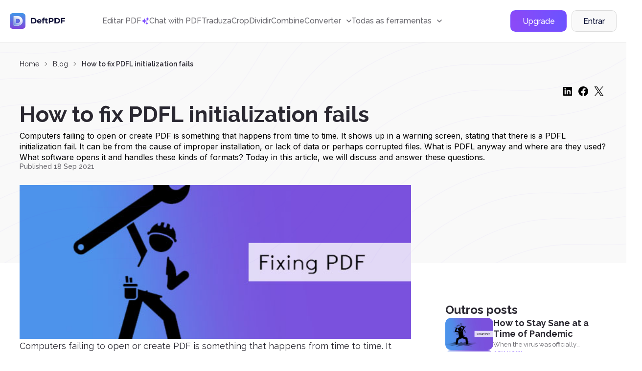

--- FILE ---
content_type: text/html; charset=UTF-8
request_url: https://deftpdf.com/pt/blog/how-to-fix-pdfl-initialization-fails
body_size: 123417
content:
<!doctype html>
<html >
    <head>
        <meta charset="UTF-8">
        <link rel="alternate" hreflang="en" href="/how-to-fix-pdfl-initialization-fails"/>
	    	    <link rel="alternate" hreflang="fr" href="/fr/how-to-fix-pdfl-initialization-fails"/>
	    	    <link rel="alternate" hreflang="de" href="/de/how-to-fix-pdfl-initialization-fails"/>
	    	    <link rel="alternate" hreflang="zh" href="/zh/how-to-fix-pdfl-initialization-fails"/>
	    	    <link rel="alternate" hreflang="es" href="/es/how-to-fix-pdfl-initialization-fails"/>
	    	    <link rel="alternate" hreflang="cs" href="/cs/how-to-fix-pdfl-initialization-fails"/>
	    	    <link rel="alternate" hreflang="it" href="/it/how-to-fix-pdfl-initialization-fails"/>
	    	    <link rel="alternate" hreflang="ja" href="/ja/how-to-fix-pdfl-initialization-fails"/>
	    	    <link rel="alternate" hreflang="ru" href="/ru/how-to-fix-pdfl-initialization-fails"/>
	    	    <link rel="alternate" hreflang="tr" href="/tr/how-to-fix-pdfl-initialization-fails"/>
	    	    <link rel="alternate" hreflang="zh-TW" href="/zh-TW/how-to-fix-pdfl-initialization-fails"/>
	    	    <link rel="alternate" hreflang="da" href="/da/how-to-fix-pdfl-initialization-fails"/>
	    	    <link rel="alternate" hreflang="nl" href="/nl/how-to-fix-pdfl-initialization-fails"/>
	    	    <link rel="alternate" hreflang="fi" href="/fi/how-to-fix-pdfl-initialization-fails"/>
	    	    <link rel="alternate" hreflang="id" href="/id/how-to-fix-pdfl-initialization-fails"/>
	    	    <link rel="alternate" hreflang="ko" href="/ko/how-to-fix-pdfl-initialization-fails"/>
	    	    <link rel="alternate" hreflang="ms" href="/ms/how-to-fix-pdfl-initialization-fails"/>
	    	    <link rel="alternate" hreflang="no" href="/no/how-to-fix-pdfl-initialization-fails"/>
	    	    <link rel="alternate" hreflang="pl" href="/pl/how-to-fix-pdfl-initialization-fails"/>
	    	    <link rel="alternate" hreflang="sv" href="/sv/how-to-fix-pdfl-initialization-fails"/>
            
        <meta name="csrf-token" content="dnlcGHr17bIvO7zvbLkAGlAOWIWcm7GCKrPr2G9D">
        <meta name="viewport" content="width=device-width, user-scalable=no, initial-scale=1.0, maximum-scale=1.0, minimum-scale=1.0">
        <meta http-equiv="X-UA-Compatible" content="ie=edge">
        <meta name="keywords" content="PDFL, PDF, how to fix, how to save as PDF, how to fix failing program, initialization, PDF converter, PDF editor, PDF initialization, Portable document format library, PDF format, using deftpdf,">
        <meta name="description" content="PDF initialization fails can be solved just by reinstalling your application, which solves the software bug and missing parts of the program.">
    
        <title>How to fix PDFL initialization fails</title>
        
        <!-- Start SmartBanner configuration -->
<meta name="smartbanner:title" content="DeftPDF - All-in-one PDF Tools">
<meta name="smartbanner:author" content="Sictec Infotech Inc.">
<meta name="smartbanner:price" content="FREE">
<meta name="smartbanner:price-suffix-apple" content=" - On the App Store">
<meta name="smartbanner:price-suffix-google" content=" - In Google Play">
<meta name="smartbanner:icon-apple" content="https://deftpdf.com/img/android-icon.png">
<meta name="smartbanner:icon-google" content="https://deftpdf.com/img/android-icon.png">
<meta name="smartbanner:button" content="VIEW">
<meta name="smartbanner:button-url-google" content="https://play.google.com/store/apps/details?id=com.my.pdfnew">
<meta name="smartbanner:enabled-platforms" content="android">
<meta name="smartbanner:close-label" content="Close">
<!-- End SmartBanner configuration -->
<meta name="smartbanner:disable-positioning" content="true">

<link rel="stylesheet" href="https://deftpdf.com/js/smartbanner/smartbanner.min.css">
<script src="https://deftpdf.com/js/smartbanner/smartbanner.min.js"></script>

<style>
	.smartbanner.smartbanner--android{
		z-index: 2147483647,
	}
</style>
    
        <link rel="preconnect" href="https://fonts.googleapis.com">
        <link rel="preconnect" href="https://fonts.gstatic.com" crossorigin>
        <link href="https://fonts.googleapis.com/css2?family=Inter:wght@400;500&family=Poppins:wght@600;700&display=swap" rel="stylesheet">
        <link href="https://fonts.googleapis.com/css2?family=Raleway:wght@400;500;600;700&display=swap" rel="stylesheet">
    
        <link href="https://fonts.googleapis.com/css2?family=Montserrat:wght@400;500;600;700&display=swap" rel="stylesheet">
    
        <link href="https://fonts.googleapis.com/css2?family=Source+Code+Pro:wght@400;500;700&display=swap" rel="stylesheet">
    
        <link rel="stylesheet" href="https://cdnjs.cloudflare.com/ajax/libs/flag-icon-css/6.4.3/css/flag-icons.min.css" integrity="sha512-uvXdJud8WaOlQFjlz9B15Yy2Au/bMAvz79F7Xa6OakCl2jvQPdHD0hb3dEqZRdSwG4/sknePXlE7GiarwA/9Wg==" crossorigin="anonymous" referrerpolicy="no-referrer">
        <link rel="stylesheet" href="https://deftpdf.com/css/v2/plagins/choices.css" />

        
        		
		<link rel="stylesheet" href="https://cdn.jsdelivr.net/npm/swiper@11/swiper-bundle.min.css" />

        <link rel="stylesheet" href="https://deftpdf.com/css/v2/bootstrap-grid.css">
        <link rel="stylesheet" href="https://deftpdf.com/css/v2/reset.css?1.1.1">
        
        
                        
        <link rel="stylesheet" href="https://deftpdf.com/css/v2/global.css?1.1.1">
        <link rel="stylesheet" href="https://deftpdf.com/css/v2/components/components.css?1.1.1">
        <link rel="stylesheet" href="https://deftpdf.com/css/v2/main-alpha.css?1.1.1">
        <link rel="stylesheet" href="https://deftpdf.com/css/v2/main-bravo.css?1.1.1">
        <link rel="stylesheet" href="https://deftpdf.com/css/v2/main-charlie-31-08-22.css?1.1.1">
        <link rel="stylesheet" href="https://deftpdf.com/css/v2/main-charlie.css?1.1.1">
        <link rel="stylesheet" href="https://deftpdf.com/css/v2/main-delta.css?1.1.1">
        <link rel="stylesheet" href="https://deftpdf.com/css/v2/media-alpha.css?1.1.1">
        <link rel="stylesheet" href="https://deftpdf.com/css/v2/media-bravo.css?1.1.1">
        <link rel="stylesheet" href="https://deftpdf.com/css/v2/media-charlie.css?1.1.1">
        <link rel="stylesheet" href="https://deftpdf.com/css/v2/media-delta.css?1.1.1">
    
        <link rel="stylesheet" href="https://deftpdf.com/css/v2/main-alpha-17-08-2023.css?1.1.1">
        <link rel="stylesheet" href="https://deftpdf.com/css/v2/main-bravo-17-08-2023.css?1.1.1">
        <link rel="stylesheet" href="https://deftpdf.com/css/v2/main-charlie-17-08-2023.css?1.1.1">
        <link rel="stylesheet" href="https://deftpdf.com/css/v2/main-delta-17-08-2023.css?1.1.1">



        <link rel="stylesheet" href="https://deftpdf.com/css/v2/main-alpha-26-03-24.css?1.1.1">
        <link rel="stylesheet" href="https://deftpdf.com/css/v2/main-bravo-26-03-2024.css?1.1.1">
        <link rel="stylesheet" href="https://deftpdf.com/css/v2/main-charlie-27-03-2024.css?1.1.1">
        <link rel="stylesheet" href="https://deftpdf.com/css/v2/main-delta-27-03-2024.css?1.1.1">

		<link rel="stylesheet" href="https://deftpdf.com/css/main-charlie-15-08-2024.css?1.1.1">
		
		

        <link rel="stylesheet" href="https://deftpdf.com/css/v2/update-popup.css?1.1.1">
		<script src="https://www.google.com/recaptcha/api.js"></script>


        
            </head>

    <body data-mobile-menu class="">
		<div class="current_uploads"></div>
        <header class="header">
	<div class="container-fluid">
		<div class="header__wrap">
			<a href="/pt" class="header__logo">
				<svg xmlns="http://www.w3.org/2000/svg" xmlns:xlink="http://www.w3.org/1999/xlink" width="114" height="32" viewBox="0 0 114 32" fill="none" class="svg">
<g clip-path="url(#clip0_353_33850)">
<path d="M32.8061 -0.803131H-0.803223V32.8062H32.8061V-0.803131Z" fill="url(#paint0_linear_353_33850)"/>
<g opacity="0.5">
<rect x="5.72974" y="6.12473" width="20.7813" height="21.625" fill="url(#pattern0)"/>
</g>
<path opacity="0.88" d="M17.1624 25.425C15.2937 25.4281 10.9124 25.4406 8.81865 25.4312C8.29678 25.4281 7.8749 25.0062 7.8749 24.4812V7.05311C7.8749 6.79686 7.97803 6.56561 8.14053 6.39374C7.7874 6.53124 7.54053 6.87499 7.54053 7.27499V24.7937C7.54053 25.3156 7.9624 25.7406 8.48428 25.7437C10.5749 25.7531 14.9593 25.7406 16.828 25.7375C17.4062 25.7375 17.9843 25.6844 18.5468 25.55C19.7562 25.2656 20.9655 24.8094 21.953 24.1187C21.0468 24.6969 19.9562 24.9844 18.8812 25.2375C18.3187 25.3687 17.7405 25.4219 17.1624 25.425Z" fill="url(#paint1_linear_353_33850)"/>
<path opacity="0.88" d="M17.7904 11.2281C17.6873 11.2031 17.5029 11.175 17.2123 11.175C16.1466 11.1719 14.9248 11.1625 12.7341 11.1562V11.3813C14.8216 11.3875 15.8716 11.3937 16.8779 11.4C17.1685 11.4 17.3529 11.4313 17.456 11.4531C19.5591 11.9469 21.0873 13.8719 21.0873 16.0312C21.0873 17.5594 20.3216 18.9687 19.131 19.8375C20.5123 19 21.4216 17.475 21.4216 15.8094C21.4216 13.6469 19.8935 11.7219 17.7904 11.2281Z" fill="url(#paint2_linear_353_33850)"/>
<path opacity="0.88" d="M26.1029 15.8813C26.1029 11.2844 22.8935 7.425 18.5998 6.41875C18.0435 6.2875 17.4716 6.23437 16.8998 6.23125C15.0404 6.22187 10.6279 6.20312 8.54663 6.20625C8.42476 6.20625 8.30913 6.23125 8.20288 6.27187C8.03726 6.44375 7.93726 6.675 7.93726 6.93125V24.3594C7.93726 24.8813 8.35913 25.3063 8.88101 25.3094C10.9716 25.3188 15.356 25.3063 17.2248 25.3031C17.8029 25.3031 18.381 25.25 18.9435 25.1156C20.0185 24.8625 21.0248 24.4313 21.931 23.8531C24.4498 22.1 26.1029 19.1813 26.1029 15.8813ZM19.131 19.6875C18.6373 20.0469 18.0748 20.3156 17.4591 20.4594C17.356 20.4844 17.1716 20.5125 16.8779 20.5125C15.6748 20.5156 14.5185 20.5188 12.6185 20.5219V11.2281C12.731 11.2281 12.8404 11.2281 12.9529 11.2281V11.0031C14.9248 11.0094 16.1466 11.0188 17.2123 11.0219C17.5029 11.0219 17.6873 11.0531 17.7904 11.075C19.8935 11.5687 21.4216 13.4937 21.4216 15.6531C21.4216 17.3219 20.5123 18.85 19.131 19.6875Z" fill="url(#paint3_linear_353_33850)"/>
<path opacity="0.88" d="M18.5998 6.55937C18.0435 6.42812 17.4716 6.375 16.8998 6.37187C15.0404 6.3625 10.6279 6.34375 8.54663 6.34687C8.42476 6.34687 8.30913 6.37187 8.20288 6.4125C8.03726 6.58437 7.93726 6.81562 7.93726 7.07187V24.5C7.93726 25.0219 8.35913 25.4469 8.88101 25.45C10.9716 25.4594 15.356 25.4469 17.2248 25.4438C17.8029 25.4438 18.381 25.3906 18.9435 25.2563C20.0185 25.0031 21.0248 24.5719 21.931 23.9938C24.4529 22.2375 26.106 19.3187 26.106 16.0187C26.1029 11.4219 22.8935 7.5625 18.5998 6.55937ZM19.131 19.825C18.7216 20.0719 18.2716 20.1219 17.7935 20.2344C17.6904 20.2594 17.506 20.2875 17.2123 20.2875C16.0091 20.2906 14.8529 20.4344 12.6185 20.4344V11.1469C14.9248 11.1531 16.1466 11.1625 17.2123 11.1656C17.5029 11.1656 17.6873 11.1969 17.7904 11.2187C19.8935 11.7125 21.4216 13.6375 21.4216 15.7969C21.4216 17.4625 20.5123 18.9875 19.131 19.825Z" fill="url(#paint4_linear_353_33850)"/>
<path d="M10.8341 25.55C10.0872 25.55 9.40908 25.55 8.88096 25.5469C8.23096 25.5437 7.69971 25.0125 7.69971 24.3625V6.93436C7.69971 6.62499 7.81846 6.33124 8.03408 6.10936L8.06846 6.07186L8.11533 6.05311C8.25283 5.99999 8.39658 5.97186 8.54346 5.97186C10.4122 5.96561 14.2091 5.98436 16.2466 5.99374L16.8966 5.99686C17.5341 5.99999 18.1091 6.06249 18.6497 6.19061C20.7997 6.69374 22.7497 7.92499 24.1435 9.65624C25.5591 11.4156 26.3372 13.625 26.3372 15.8812C26.3372 19.1312 24.7372 22.1875 22.0622 24.0531L22.0528 24.0594C21.1091 24.6625 20.0778 25.0969 18.9935 25.35C18.4466 25.4781 17.8685 25.5406 17.2216 25.5437H16.8997C15.4653 25.5469 12.8872 25.55 10.8341 25.55ZM8.34033 6.47811C8.23408 6.60624 8.17471 6.76561 8.17471 6.93436V24.3625C8.17471 24.7531 8.49346 25.0719 8.88096 25.075C10.8591 25.0812 14.9403 25.0719 16.8997 25.0687H17.2216C17.831 25.0687 18.3747 25.0094 18.8872 24.8875C19.9185 24.6437 20.8997 24.2312 21.7966 23.6594C24.3435 21.8812 25.8653 18.975 25.8653 15.8812C25.8653 11.4562 22.856 7.65936 18.5466 6.64999C18.0403 6.53124 17.4997 6.47186 16.8997 6.46874L16.2497 6.46561C14.2091 6.45624 10.4153 6.44061 8.54971 6.44374C8.47783 6.44686 8.40596 6.45624 8.34033 6.47811ZM12.381 20.5344V10.7687H12.6185C14.2966 10.7719 15.3997 10.7781 16.2872 10.7844L17.2122 10.7875C17.5278 10.7875 17.731 10.8219 17.8435 10.8469C20.0528 11.3656 21.656 13.3875 21.656 15.6562C21.656 17.3656 20.7341 18.9875 19.2528 19.8875C18.8122 20.1531 18.3403 20.3469 17.8466 20.4656C17.731 20.4937 17.5278 20.525 17.2091 20.525L16.3903 20.5281C15.431 20.5312 14.3466 20.5344 12.6153 20.5344H12.381ZM12.856 11.2437V20.0594C14.4497 20.0594 15.4778 20.0562 16.3903 20.0531L17.2091 20.05C17.481 20.05 17.6466 20.025 17.7372 20.0031C18.181 19.9 18.6091 19.7219 19.006 19.4812L19.1278 19.6844L19.006 19.4812C20.3466 18.6687 21.181 17.2 21.181 15.6562C21.181 13.6062 19.731 11.775 17.7341 11.3094C17.6591 11.2906 17.4935 11.2625 17.2091 11.2625L16.2841 11.2594C15.4403 11.2531 14.3997 11.2469 12.856 11.2437Z" fill="white"/>
</g>
<path d="M43.328 9.8H48.416C49.632 9.8 50.704 10.0347 51.632 10.504C52.5707 10.9627 53.296 11.6133 53.808 12.456C54.3307 13.2987 54.592 14.28 54.592 15.4C54.592 16.52 54.3307 17.5013 53.808 18.344C53.296 19.1867 52.5707 19.8427 51.632 20.312C50.704 20.7707 49.632 21 48.416 21H43.328V9.8ZM48.288 18.872C49.408 18.872 50.2987 18.5627 50.96 17.944C51.632 17.3147 51.968 16.4667 51.968 15.4C51.968 14.3333 51.632 13.4907 50.96 12.872C50.2987 12.2427 49.408 11.928 48.288 11.928H45.92V18.872H48.288ZM64.8028 16.728C64.8028 16.76 64.7868 16.984 64.7548 17.4H58.2428C58.3601 17.9333 58.6374 18.3547 59.0748 18.664C59.5121 18.9733 60.0561 19.128 60.7068 19.128C61.1548 19.128 61.5494 19.064 61.8908 18.936C62.2428 18.7973 62.5681 18.584 62.8668 18.296L64.1948 19.736C63.3841 20.664 62.2001 21.128 60.6428 21.128C59.6721 21.128 58.8134 20.9413 58.0668 20.568C57.3201 20.184 56.7441 19.656 56.3388 18.984C55.9334 18.312 55.7308 17.5493 55.7308 16.696C55.7308 15.8533 55.9281 15.096 56.3228 14.424C56.7281 13.7413 57.2774 13.2133 57.9708 12.84C58.6748 12.456 59.4588 12.264 60.3228 12.264C61.1654 12.264 61.9281 12.4453 62.6108 12.808C63.2934 13.1707 63.8268 13.6933 64.2108 14.376C64.6054 15.048 64.8028 15.832 64.8028 16.728ZM60.3388 14.152C59.7734 14.152 59.2988 14.312 58.9148 14.632C58.5308 14.952 58.2961 15.3893 58.2108 15.944H62.4508C62.3654 15.4 62.1308 14.968 61.7468 14.648C61.3628 14.3173 60.8934 14.152 60.3388 14.152ZM69.2005 12.584H71.4085V14.504H69.2645V21H66.7685V14.504H65.4405V12.584H66.7685V12.2C66.7685 11.2187 67.0565 10.44 67.6325 9.864C68.2192 9.288 69.0405 9 70.0965 9C70.4698 9 70.8218 9.04267 71.1525 9.128C71.4938 9.20267 71.7765 9.31467 72.0005 9.464L71.3445 11.272C71.0565 11.0693 70.7205 10.968 70.3365 10.968C69.5792 10.968 69.2005 11.384 69.2005 12.216V12.584ZM78.204 20.584C77.9587 20.7653 77.6547 20.904 77.292 21C76.94 21.0853 76.5667 21.128 76.172 21.128C75.148 21.128 74.3533 20.8667 73.788 20.344C73.2333 19.8213 72.956 19.0533 72.956 18.04V14.504H71.628V12.584H72.956V10.488H75.452V12.584H77.596V14.504H75.452V18.008C75.452 18.3707 75.5427 18.6533 75.724 18.856C75.916 19.048 76.1827 19.144 76.524 19.144C76.9187 19.144 77.2547 19.0373 77.532 18.824L78.204 20.584ZM84.6291 9.8C85.6211 9.8 86.4798 9.96533 87.2051 10.296C87.9411 10.6267 88.5065 11.096 88.9011 11.704C89.2958 12.312 89.4931 13.032 89.4931 13.864C89.4931 14.6853 89.2958 15.4053 88.9011 16.024C88.5065 16.632 87.9411 17.1013 87.2051 17.432C86.4798 17.752 85.6211 17.912 84.6291 17.912H82.3731V21H79.7811V9.8H84.6291ZM84.4851 15.8C85.2638 15.8 85.8558 15.6347 86.2611 15.304C86.6665 14.9627 86.8691 14.4827 86.8691 13.864C86.8691 13.2347 86.6665 12.7547 86.2611 12.424C85.8558 12.0827 85.2638 11.912 84.4851 11.912H82.3731V15.8H84.4851ZM91.3436 9.8H96.4316C97.6476 9.8 98.7196 10.0347 99.6476 10.504C100.586 10.9627 101.312 11.6133 101.824 12.456C102.346 13.2987 102.608 14.28 102.608 15.4C102.608 16.52 102.346 17.5013 101.824 18.344C101.312 19.1867 100.586 19.8427 99.6476 20.312C98.7196 20.7707 97.6476 21 96.4316 21H91.3436V9.8ZM96.3036 18.872C97.4236 18.872 98.3143 18.5627 98.9756 17.944C99.6476 17.3147 99.9836 16.4667 99.9836 15.4C99.9836 14.3333 99.6476 13.4907 98.9756 12.872C98.3143 12.2427 97.4236 11.928 96.3036 11.928H93.9356V18.872H96.3036ZM107.154 11.88V14.84H112.338V16.92H107.154V21H104.562V9.8H113.026V11.88H107.154Z" fill="#0C0E36"/>
<defs>
<pattern id="pattern0" patternContentUnits="objectBoundingBox" width="1" height="1">
<use xlink:href="#image0_353_33850" transform="scale(0.00150376 0.00144509)"/>
</pattern>
<linearGradient id="paint0_linear_353_33850" x1="15.9999" y1="-0.611256" x2="15.9999" y2="32.8133" gradientUnits="userSpaceOnUse">
<stop stop-color="#4298E8"/>
<stop offset="1" stop-color="#8044DB"/>
</linearGradient>
<linearGradient id="paint1_linear_353_33850" x1="2.36063" y1="31.8322" x2="21.2542" y2="6.98038" gradientUnits="userSpaceOnUse">
<stop stop-color="#4298E8" stop-opacity="0.3"/>
<stop offset="0.1236" stop-color="#6EB0ED" stop-opacity="0.3742"/>
<stop offset="0.2692" stop-color="#9AC8F3" stop-opacity="0.4615"/>
<stop offset="0.4166" stop-color="#BEDCF7" stop-opacity="0.5499"/>
<stop offset="0.5635" stop-color="#DBEBFB" stop-opacity="0.6381"/>
<stop offset="0.7099" stop-color="#EFF6FD" stop-opacity="0.7259"/>
<stop offset="0.8556" stop-color="#FBFDFF" stop-opacity="0.8134"/>
<stop offset="1" stop-color="white" stop-opacity="0.9"/>
</linearGradient>
<linearGradient id="paint2_linear_353_33850" x1="2.9906" y1="32.793" x2="21.7966" y2="8.05636" gradientUnits="userSpaceOnUse">
<stop stop-color="#4298E8" stop-opacity="0.3"/>
<stop offset="0.1236" stop-color="#6EB0ED" stop-opacity="0.3742"/>
<stop offset="0.2692" stop-color="#9AC8F3" stop-opacity="0.4615"/>
<stop offset="0.4166" stop-color="#BEDCF7" stop-opacity="0.5499"/>
<stop offset="0.5635" stop-color="#DBEBFB" stop-opacity="0.6381"/>
<stop offset="0.7099" stop-color="#EFF6FD" stop-opacity="0.7259"/>
<stop offset="0.8556" stop-color="#FBFDFF" stop-opacity="0.8134"/>
<stop offset="1" stop-color="white" stop-opacity="0.9"/>
</linearGradient>
<linearGradient id="paint3_linear_353_33850" x1="2.78494" y1="31.6054" x2="21.1673" y2="7.42608" gradientUnits="userSpaceOnUse">
<stop stop-color="#4298E8" stop-opacity="0.3"/>
<stop offset="0.1236" stop-color="#6EB0ED" stop-opacity="0.3742"/>
<stop offset="0.2692" stop-color="#9AC8F3" stop-opacity="0.4615"/>
<stop offset="0.4166" stop-color="#BEDCF7" stop-opacity="0.5499"/>
<stop offset="0.5635" stop-color="#DBEBFB" stop-opacity="0.6381"/>
<stop offset="0.7099" stop-color="#EFF6FD" stop-opacity="0.7259"/>
<stop offset="0.8556" stop-color="#FBFDFF" stop-opacity="0.8134"/>
<stop offset="1" stop-color="white" stop-opacity="0.9"/>
</linearGradient>
<linearGradient id="paint4_linear_353_33850" x1="8.70246" y1="24.2556" x2="20.9094" y2="7.71634" gradientUnits="userSpaceOnUse">
<stop stop-color="#4298E8" stop-opacity="0.3"/>
<stop offset="0.1236" stop-color="#6EB0ED" stop-opacity="0.3742"/>
<stop offset="0.2692" stop-color="#9AC8F3" stop-opacity="0.4615"/>
<stop offset="0.4166" stop-color="#BEDCF7" stop-opacity="0.5499"/>
<stop offset="0.5635" stop-color="#DBEBFB" stop-opacity="0.6381"/>
<stop offset="0.7099" stop-color="#EFF6FD" stop-opacity="0.7259"/>
<stop offset="0.8556" stop-color="#FBFDFF" stop-opacity="0.8134"/>
<stop offset="1" stop-color="white" stop-opacity="0.9"/>
</linearGradient>
<clipPath id="clip0_353_33850">
<rect width="32" height="32" rx="6" fill="white"/>
</clipPath>
<image id="image0_353_33850" width="665" height="692" xlink:href="[data-uri]"/>
</defs>
</svg>
			</a>
			<div class="header__mob-menu  d-none-max-w-1199">
				<nav class="header__nav">
																			<a href="/pt/pdf-editor" class="header__nav-link">
																			Editar PDF
																	</a>
													
																			<a href="/pt/chat-with-pdf" class="header__nav-link">
																			<div class="flex items-center gap-6">
											<img src='https://deftpdf.com/img/img-15-08-2024/icon-chat-with-pdf-2.svg'>
											Chat with PDF

										</div>
																	</a>
													
																			<a href="/pt/translate" class="header__nav-link">
																			Traduza
																	</a>
													
																			<a href="/pt/crop-pdf" class="header__nav-link">
																			Crop
																	</a>
													
																			<a href="/pt/split-pdf-down-the-middle" class="header__nav-link">
																			Dividir
																	</a>
													
																			<a href="/pt/visually-combine-reorder-pdf" class="header__nav-link">
																			Combine
																	</a>
													
																			<div class="dropdown-el pos-reletive" data-dropdown>
									<a href="#" class="header__nav-link" data-dropdown-action>
										<span>Converter</span>
										<span class="header__nav-link-icon">
											<svg xmlns="http://www.w3.org/2000/svg" width="10" height="6" viewBox="0 0 10 6" fill="none" class="svg">
<path d="M1 1L5 5L9 1" stroke="currentColor" stroke-width="1.5" stroke-linecap="round" stroke-linejoin="round"/>
</svg>
										</span>
									</a>
									<div class="dropdown--body dropdown--convert">
										<div class="tools--lists">
			<div class="tool-list">
		    <div class="tool-lis--head mb-12">Converter de PDF</div>
		    <div class="--lists">
		        <ul class="--list">
		        					        <li class="--list--item">
						    <a href="/pt/pdf-to-jpg" class="--list--item--link">
						        <span class="ico ico-20 mr-12"><img src="https://deftpdf.com/new-ui/img/ico-pdftojpg.svg" alt="PDF para JPG"></span>
						        <span class="info">PDF para JPG</span>
						    </a>
				        </li>
		            				        <li class="--list--item">
						    <a href="/pt/pdf-to-word" class="--list--item--link">
						        <span class="ico ico-20 mr-12"><img src="https://deftpdf.com/new-ui/img/ico-pdftoword.svg" alt="PDF para Word"></span>
						        <span class="info">PDF para Word</span>
						    </a>
				        </li>
		            				        <li class="--list--item">
						    <a href="/pt/pdf-to-excel" class="--list--item--link">
						        <span class="ico ico-20 mr-12"><img src="https://deftpdf.com/new-ui/img/ico-pdftoexcel.svg" alt="PDF para Excel"></span>
						        <span class="info">PDF para Excel</span>
						    </a>
				        </li>
		            				        <li class="--list--item">
						    <a href="/pt/pdf-to-ppt" class="--list--item--link">
						        <span class="ico ico-20 mr-12"><img src="https://deftpdf.com/new-ui/img/ico-pdftoppt.svg" alt="PDF para PPT"></span>
						        <span class="info">PDF para PPT</span>
						    </a>
				        </li>
		            				        <li class="--list--item">
						    <a href="/pt/pdf-to-epub" class="--list--item--link">
						        <span class="ico ico-20 mr-12"><img src="https://deftpdf.com/new-ui/img/ico-pdftoepub.svg" alt="PDF para EPUB"></span>
						        <span class="info">PDF para EPUB</span>
						    </a>
				        </li>
		            				        <li class="--list--item">
						    <a href="/pt/extract-text-from-pdf" class="--list--item--link">
						        <span class="ico ico-20 mr-12"><img src="https://deftpdf.com/new-ui/img/ico-pdftotext.svg" alt="PDF para texto"></span>
						        <span class="info">PDF para texto</span>
						    </a>
				        </li>
		            				        <li class="--list--item">
						    <a href="/pt/pdf-to-pdfa" class="--list--item--link">
						        <span class="ico ico-20 mr-12"><img src="https://deftpdf.com/new-ui/img/ico-pdftopdfa.svg" alt="PDF para PDF/A"></span>
						        <span class="info">PDF para PDF/A</span>
						    </a>
				        </li>
		            
		        </ul>
		    </div> 
		</div>
    		<div class="tool-list">
		    <div class="tool-lis--head mb-12">Converter para PDF</div>
		    <div class="--lists">
		        <ul class="--list">
		        					        <li class="--list--item">
						    <a href="/pt/jpg-to-pdf" class="--list--item--link">
						        <span class="ico ico-20 mr-12"><img src="https://deftpdf.com/new-ui/img/ico-jpgtopdf.svg" alt="JPG para PDF"></span>
						        <span class="info">JPG para PDF</span>
						    </a>
				        </li>
		            				        <li class="--list--item">
						    <a href="/pt/ppt-to-pdf" class="--list--item--link">
						        <span class="ico ico-20 mr-12"><img src="https://deftpdf.com/new-ui/img/ico-ppttopdf.svg" alt="PPT para PDF"></span>
						        <span class="info">PPT para PDF</span>
						    </a>
				        </li>
		            				        <li class="--list--item">
						    <a href="/pt/word-to-pdf" class="--list--item--link">
						        <span class="ico ico-20 mr-12"><img src="https://deftpdf.com/new-ui/img/ico-wordtopdf.svg" alt="Word para PDF"></span>
						        <span class="info">Word para PDF</span>
						    </a>
				        </li>
		            				        <li class="--list--item">
						    <a href="/pt/html-to-pdf" class="--list--item--link">
						        <span class="ico ico-20 mr-12"><img src="https://deftpdf.com/new-ui/img/ico-htmltopdf.svg" alt="HTML para PDF"></span>
						        <span class="info">HTML para PDF</span>
						    </a>
				        </li>
		            				        <li class="--list--item">
						    <a href="/pt/ocr-pdf" class="--list--item--link">
						        <span class="ico ico-20 mr-12"><img src="https://deftpdf.com/new-ui/img/ico-ocrtopdf.svg" alt="OCR para PDF"></span>
						        <span class="info">OCR para PDF</span>
						    </a>
				        </li>
		            				        <li class="--list--item">
						    <a href="/pt/epub-to-pdf" class="--list--item--link">
						        <span class="ico ico-20 mr-12"><img src="https://deftpdf.com/new-ui/img/ico-epubtopdf.svg" alt="EPUB para PDF"></span>
						        <span class="info">EPUB para PDF</span>
						    </a>
				        </li>
		            
		        </ul>
		    </div> 
		</div>
        
</div>
									</div>
								</div>							
													
																			<div class="dropdown-el" data-dropdown>
									<a href="#" class="header__nav-link" data-dropdown-action>
										<span>Todas as ferramentas</span>
										<span class="header__nav-link-icon">
											<svg xmlns="http://www.w3.org/2000/svg" width="10" height="6" viewBox="0 0 10 6" fill="none" class="svg">
<path d="M1 1L5 5L9 1" stroke="currentColor" stroke-width="1.5" stroke-linecap="round" stroke-linejoin="round"/>
</svg>
										</span>
									</a>
									<div class="dropdown--body">
										<div class="tools--lists" id="tools_list_1">
	    <div class="tool-list">
        <div class="tool-lis--head mb-12">Popular</div>
	    <div class="--lists ">
	    				    <ul class="--list">
			    				    				    	
			        <li class="--list--item">
					    <a href="/pt/translate" class="--list--item--link">
					        <span class="ico ico-20 mr-12">
					        	<img loading="lazy" src="https://deftpdf.com/new-ui/img/ico-translate.svg" alt="Traduza">
					        </span>
					        <span class="info">Traduza</span>
					    </a>
			        </li>
			        
			        			        			    				    	
			        <li class="--list--item">
					    <a href="/pt/pdf-editor" class="--list--item--link">
					        <span class="ico ico-20 mr-12">
					        	<img loading="lazy" src="https://deftpdf.com/new-ui/img/ico-edit.svg" alt="Editar">
					        </span>
					        <span class="info">Editar</span>
					    </a>
			        </li>
			        
			        			        			    				    	
			        <li class="--list--item">
					    <a href="/pt/crop-pdf" class="--list--item--link">
					        <span class="ico ico-20 mr-12">
					        	<img loading="lazy" src="https://deftpdf.com/new-ui/img/ico-crop.svg" alt="Crop">
					        </span>
					        <span class="info">Crop</span>
					    </a>
			        </li>
			        
			        			        			    				    	
			        <li class="--list--item">
					    <a href="/pt/split-pdf-down-the-middle" class="--list--item--link">
					        <span class="ico ico-20 mr-12">
					        	<img loading="lazy" src="https://deftpdf.com/new-ui/img/ico-split.svg" alt="Dividir ao meio">
					        </span>
					        <span class="info">Dividir ao meio</span>
					    </a>
			        </li>
			        
			        			        			    				    	
			        <li class="--list--item">
					    <a href="/pt/visually-combine-reorder-pdf" class="--list--item--link">
					        <span class="ico ico-20 mr-12">
					        	<img loading="lazy" src="https://deftpdf.com/new-ui/img/ico-combine.svg" alt="Combinar e reordenar">
					        </span>
					        <span class="info">Combinar e reordenar</span>
					    </a>
			        </li>
			        
			        			        			    				    	
			        <li class="--list--item">
					    <a href="/pt/resize-pdf" class="--list--item--link">
					        <span class="ico ico-20 mr-12">
					        	<img loading="lazy" src="https://deftpdf.com/new-ui/img/ico-resize.svg" alt="Redimensionar">
					        </span>
					        <span class="info">Redimensionar</span>
					    </a>
			        </li>
			        
			        			        
			    </ul>
	        	    </div> 
    </div>
        <div class="tool-list">
        <div class="tool-lis--head mb-12">MESCLAR E COMPACTAR</div>
	    <div class="--lists one_col">
	    				    <ul class="--list">
			    				    				    	
			        <li class="--list--item">
					    <a href="/pt/alternate-mix-pdf" class="--list--item--link">
					        <span class="ico ico-20 mr-12">
					        	<img loading="lazy" src="https://deftpdf.com/new-ui/img/ico-alternate.svg" alt="Alternar e misturar">
					        </span>
					        <span class="info">Alternar e misturar</span>
					    </a>
			        </li>
			        
			        			        			    				    	
			        <li class="--list--item">
					    <a href="/pt/merge-pdf" class="--list--item--link">
					        <span class="ico ico-20 mr-12">
					        	<img loading="lazy" src="https://deftpdf.com/new-ui/img/ico-merge.svg" alt="Fusão">
					        </span>
					        <span class="info">Fusão</span>
					    </a>
			        </li>
			        
			        			        			    				    	
			        <li class="--list--item">
					    <a href="/pt/visually-combine-reorder-pdf" class="--list--item--link">
					        <span class="ico ico-20 mr-12">
					        	<img loading="lazy" src="https://deftpdf.com/new-ui/img/ico-combine.svg" alt="Combinar e reordenar">
					        </span>
					        <span class="info">Combinar e reordenar</span>
					    </a>
			        </li>
			        
			        			        			    				    	
			        <li class="--list--item">
					    <a href="/pt/compress-pdf" class="--list--item--link">
					        <span class="ico ico-20 mr-12">
					        	<img loading="lazy" src="https://deftpdf.com/new-ui/img/ico-compress.svg" alt="Comprimir">
					        </span>
					        <span class="info">Comprimir</span>
					    </a>
			        </li>
			        
			        			        
			    </ul>
	        			    <ul class="--list">
			    				    				        <li class="--list--item">
				        <div class="tool-lis--head mb-12">Template Library</div>
				    </li>

			        	
			        
			        			        			    				    	
			        <li class="--list--item">
					    <a href="/pt/pdf-templates/templates" class="--list--item--link">
					        <span class="ico ico-20 mr-12">
					        	<img loading="lazy" src="https://deftpdf.com/new-ui/img/Template Editor.svg" alt="PDF Templates">
					        </span>
					        <span class="info">PDF Templates</span>
					    </a>
			        </li>
			        
			        			        			    				    	
			        <li class="--list--item">
					    <a href="/pt/pdf-templates/templates?q=top_100" class="--list--item--link">
					        <span class="ico ico-20 mr-12">
					        	<img loading="lazy" src="https://deftpdf.com/new-ui/img/Top 100 Templates.svg" alt="Top 100 templates">
					        </span>
					        <span class="info">Top 100 templates</span>
					    </a>
			        </li>
			        
			        			        
			    </ul>
	        	    </div> 
    </div>
        <div class="tool-list">
        <div class="tool-lis--head mb-12">EDITAR E ASSINAR</div>
	    <div class="--lists ">
	    				    <ul class="--list">
			    				    				    	
			        <li class="--list--item">
					    <a href="/pt/bates-numbering-pdf" class="--list--item--link">
					        <span class="ico ico-20 mr-12">
					        	<img loading="lazy" src="https://deftpdf.com/new-ui/img/ico-bates.svg" alt="Numeração de Bates">
					        </span>
					        <span class="info">Numeração de Bates</span>
					    </a>
			        </li>
			        
			        			        			    				    	
			        <li class="--list--item">
					    <a href="/pt/crop-pdf" class="--list--item--link">
					        <span class="ico ico-20 mr-12">
					        	<img loading="lazy" src="https://deftpdf.com/new-ui/img/ico-crop.svg" alt="Crop">
					        </span>
					        <span class="info">Crop</span>
					    </a>
			        </li>
			        
			        			        			    				    	
			        <li class="--list--item">
					    <a href="/pt/delete-pdf-pages" class="--list--item--link">
					        <span class="ico ico-20 mr-12">
					        	<img loading="lazy" src="https://deftpdf.com/new-ui/img/ico-deletepages.svg" alt="Excluir páginas">
					        </span>
					        <span class="info">Excluir páginas</span>
					    </a>
			        </li>
			        
			        			        			    				    	
			        <li class="--list--item">
					    <a href="/pt/pdf-editor" class="--list--item--link">
					        <span class="ico ico-20 mr-12">
					        	<img loading="lazy" src="https://deftpdf.com/new-ui/img/ico-edit.svg" alt="Editar">
					        </span>
					        <span class="info">Editar</span>
					    </a>
			        </li>
			        
			        			        			    				    	
			        <li class="--list--item">
					    <a href="/pt/pdf-editor-fill-sign" class="--list--item--link">
					        <span class="ico ico-20 mr-12">
					        	<img loading="lazy" src="https://deftpdf.com/new-ui/img/ico-fillsign.svg" alt="Preencher e assinar">
					        </span>
					        <span class="info">Preencher e assinar</span>
					    </a>
			        </li>
			        
			        			        			    				    	
			        <li class="--list--item">
					    <a href="/pt/grayscale-pdf" class="--list--item--link">
					        <span class="ico ico-20 mr-12">
					        	<img loading="lazy" src="https://deftpdf.com/new-ui/img/ico-greyscale.svg" alt="Tons de cinza">
					        </span>
					        <span class="info">Tons de cinza</span>
					    </a>
			        </li>
			        
			        			        			    				    	
			        <li class="--list--item">
					    <a href="/pt/header-footer-pdf" class="--list--item--link">
					        <span class="ico ico-20 mr-12">
					        	<img loading="lazy" src="https://deftpdf.com/new-ui/img/ico-header&amp;footer.svg" alt="Cabeçalho e rodapé">
					        </span>
					        <span class="info">Cabeçalho e rodapé</span>
					    </a>
			        </li>
			        
			        			        			    				    	
			        <li class="--list--item">
					    <a href="/pt/n-up-pdf" class="--list--item--link">
					        <span class="ico ico-20 mr-12">
					        	<img loading="lazy" src="https://deftpdf.com/new-ui/img/ico-nup.svg" alt="N-Up">
					        </span>
					        <span class="info">N-Up</span>
					    </a>
			        </li>
			        
			        			        
			    </ul>
	        			    <ul class="--list">
			    				    				    	
			        <li class="--list--item">
					    <a href="/pt/invoice-generator" class="--list--item--link">
					        <span class="ico ico-20 mr-12">
					        	<img loading="lazy" src="https://deftpdf.com/new-ui/img/ico-invoicegenerator.svg" alt="Gerador de faturas">
					        </span>
					        <span class="info">Gerador de faturas</span>
					    </a>
			        </li>
			        
			        			        			    				    	
			        <li class="--list--item">
					    <a href="/pt/encrypt-pdf" class="--list--item--link">
					        <span class="ico ico-20 mr-12">
					        	<img loading="lazy" src="https://deftpdf.com/new-ui/img/ico-protect.svg" alt="Proteger">
					        </span>
					        <span class="info">Proteger</span>
					    </a>
			        </li>
			        
			        			        			    				    	
			        <li class="--list--item">
					    <a href="/pt/rotate-pdf-pages" class="--list--item--link">
					        <span class="ico ico-20 mr-12">
					        	<img loading="lazy" src="https://deftpdf.com/new-ui/img/ico-rotate.svg" alt="Girar">
					        </span>
					        <span class="info">Girar</span>
					    </a>
			        </li>
			        
			        			        			    				    	
			        <li class="--list--item">
					    <a href="/pt/repair-pdf" class="--list--item--link">
					        <span class="ico ico-20 mr-12">
					        	<img loading="lazy" src="https://deftpdf.com/new-ui/img/ico-repair.svg" alt="Reparo">
					        </span>
					        <span class="info">Reparo</span>
					    </a>
			        </li>
			        
			        			        			    				    	
			        <li class="--list--item">
					    <a href="/pt/resize-pdf" class="--list--item--link">
					        <span class="ico ico-20 mr-12">
					        	<img loading="lazy" src="https://deftpdf.com/new-ui/img/ico-resize.svg" alt="Redimensionar">
					        </span>
					        <span class="info">Redimensionar</span>
					    </a>
			        </li>
			        
			        			        			    				    	
			        <li class="--list--item">
					    <a href="/pt/unlock-pdf" class="--list--item--link">
					        <span class="ico ico-20 mr-12">
					        	<img loading="lazy" src="https://deftpdf.com/new-ui/img/ico-unlock.svg" alt="Desbloquear">
					        </span>
					        <span class="info">Desbloquear</span>
					    </a>
			        </li>
			        
			        			        			    				    	
			        <li class="--list--item">
					    <a href="/pt/watermark-pdf" class="--list--item--link">
					        <span class="ico ico-20 mr-12">
					        	<img loading="lazy" src="https://deftpdf.com/new-ui/img/ico-wotermark.svg" alt="Marca d&#039;água">
					        </span>
					        <span class="info">Marca d&#039;água</span>
					    </a>
			        </li>
			        
			        			        			    				    	
			        <li class="--list--item">
					    <a href="/pt/translate" class="--list--item--link">
					        <span class="ico ico-20 mr-12">
					        	<img loading="lazy" src="https://deftpdf.com/new-ui/img/ico-translate.svg" alt="Traduza">
					        </span>
					        <span class="info">Traduza</span>
					    </a>
			        </li>
			        
			        			        
			    </ul>
	        	    </div> 
    </div>
        <div class="tool-list">
        <div class="tool-lis--head mb-12">Converter</div>
	    <div class="--lists ">
	    				    <ul class="--list">
			    				    				    	
			        <li class="--list--item">
					    <a href="/pt/pdf-to-jpg" class="--list--item--link">
					        <span class="ico ico-20 mr-12">
					        	<img loading="lazy" src="https://deftpdf.com/new-ui/img/ico-pdftojpg.svg" alt="PDF para JPG">
					        </span>
					        <span class="info">PDF para JPG</span>
					    </a>
			        </li>
			        
			        			        			    				    	
			        <li class="--list--item">
					    <a href="/pt/pdf-to-word" class="--list--item--link">
					        <span class="ico ico-20 mr-12">
					        	<img loading="lazy" src="https://deftpdf.com/new-ui/img/ico-pdftoword.svg" alt="PDF para Word">
					        </span>
					        <span class="info">PDF para Word</span>
					    </a>
			        </li>
			        
			        			        			    				    	
			        <li class="--list--item">
					    <a href="/pt/pdf-to-excel" class="--list--item--link">
					        <span class="ico ico-20 mr-12">
					        	<img loading="lazy" src="https://deftpdf.com/new-ui/img/ico-pdftoexcel.svg" alt="PDF para Excel">
					        </span>
					        <span class="info">PDF para Excel</span>
					    </a>
			        </li>
			        
			        			        			    				    	
			        <li class="--list--item">
					    <a href="/pt/pdf-to-ppt" class="--list--item--link">
					        <span class="ico ico-20 mr-12">
					        	<img loading="lazy" src="https://deftpdf.com/new-ui/img/ico-pdftoppt.svg" alt="PDF para PPT">
					        </span>
					        <span class="info">PDF para PPT</span>
					    </a>
			        </li>
			        
			        			        			    				    	
			        <li class="--list--item">
					    <a href="/pt/pdf-to-epub" class="--list--item--link">
					        <span class="ico ico-20 mr-12">
					        	<img loading="lazy" src="https://deftpdf.com/new-ui/img/ico-pdftoepub.svg" alt="PDF para EPUB">
					        </span>
					        <span class="info">PDF para EPUB</span>
					    </a>
			        </li>
			        
			        			        			    				    	
			        <li class="--list--item">
					    <a href="/pt/extract-text-from-pdf" class="--list--item--link">
					        <span class="ico ico-20 mr-12">
					        	<img loading="lazy" src="https://deftpdf.com/new-ui/img/ico-pdftotext.svg" alt="PDF para texto">
					        </span>
					        <span class="info">PDF para texto</span>
					    </a>
			        </li>
			        
			        			        			    				    	
			        <li class="--list--item">
					    <a href="/pt/pdf-to-pdfa" class="--list--item--link">
					        <span class="ico ico-20 mr-12">
					        	<img loading="lazy" src="https://deftpdf.com/new-ui/img/ico-pdftopdfa.svg" alt="PDF para PDF/A">
					        </span>
					        <span class="info">PDF para PDF/A</span>
					    </a>
			        </li>
			        
			        			        
			    </ul>
	        			    <ul class="--list">
			    				    				    	
			        <li class="--list--item">
					    <a href="/pt/jpg-to-pdf" class="--list--item--link">
					        <span class="ico ico-20 mr-12">
					        	<img loading="lazy" src="https://deftpdf.com/new-ui/img/ico-jpgtopdf.svg" alt="JPG para PDF">
					        </span>
					        <span class="info">JPG para PDF</span>
					    </a>
			        </li>
			        
			        			        			    				    	
			        <li class="--list--item">
					    <a href="/pt/ppt-to-pdf" class="--list--item--link">
					        <span class="ico ico-20 mr-12">
					        	<img loading="lazy" src="https://deftpdf.com/new-ui/img/ico-ppttopdf.svg" alt="PPT para PDF">
					        </span>
					        <span class="info">PPT para PDF</span>
					    </a>
			        </li>
			        
			        			        			    				    	
			        <li class="--list--item">
					    <a href="/pt/word-to-pdf" class="--list--item--link">
					        <span class="ico ico-20 mr-12">
					        	<img loading="lazy" src="https://deftpdf.com/new-ui/img/ico-wordtopdf.svg" alt="Word para PDF">
					        </span>
					        <span class="info">Word para PDF</span>
					    </a>
			        </li>
			        
			        			        			    				    	
			        <li class="--list--item">
					    <a href="/pt/html-to-pdf" class="--list--item--link">
					        <span class="ico ico-20 mr-12">
					        	<img loading="lazy" src="https://deftpdf.com/new-ui/img/ico-htmltopdf.svg" alt="HTML para PDF">
					        </span>
					        <span class="info">HTML para PDF</span>
					    </a>
			        </li>
			        
			        			        			    				    	
			        <li class="--list--item">
					    <a href="/pt/ocr-pdf" class="--list--item--link">
					        <span class="ico ico-20 mr-12">
					        	<img loading="lazy" src="https://deftpdf.com/new-ui/img/ico-ocrtopdf.svg" alt="OCR para PDF">
					        </span>
					        <span class="info">OCR para PDF</span>
					    </a>
			        </li>
			        
			        			        			    				    	
			        <li class="--list--item">
					    <a href="/pt/epub-to-pdf" class="--list--item--link">
					        <span class="ico ico-20 mr-12">
					        	<img loading="lazy" src="https://deftpdf.com/new-ui/img/ico-epubtopdf.svg" alt="EPUB para PDF">
					        </span>
					        <span class="info">EPUB para PDF</span>
					    </a>
			        </li>
			        
			        			        
			    </ul>
	        	    </div> 
    </div>
        <div class="tool-list">
        <div class="tool-lis--head mb-12">Dividir</div>
	    <div class="--lists ">
	    				    <ul class="--list">
			    				    				    	
			        <li class="--list--item">
					    <a href="/pt/extract-pdf-pages" class="--list--item--link">
					        <span class="ico ico-20 mr-12">
					        	<img loading="lazy" src="https://deftpdf.com/new-ui/img/ico-extract.svg" alt="Extrair páginas">
					        </span>
					        <span class="info">Extrair páginas</span>
					    </a>
			        </li>
			        
			        			        			    				    	
			        <li class="--list--item">
					    <a href="/pt/split-pdf-by-outline" class="--list--item--link">
					        <span class="ico ico-20 mr-12">
					        	<img loading="lazy" src="https://deftpdf.com/new-ui/img/ico-splitbookmarks.svg" alt="Dividir por favoritos">
					        </span>
					        <span class="info">Dividir por favoritos</span>
					    </a>
			        </li>
			        
			        			        			    				    	
			        <li class="--list--item">
					    <a href="/pt/split-pdf-down-the-middle" class="--list--item--link">
					        <span class="ico ico-20 mr-12">
					        	<img loading="lazy" src="https://deftpdf.com/new-ui/img/ico-splitinhalf.svg" alt="Dividido ao meio">
					        </span>
					        <span class="info">Dividido ao meio</span>
					    </a>
			        </li>
			        
			        			        			    				    	
			        <li class="--list--item">
					    <a href="/pt/split-pdf-by-size" class="--list--item--link">
					        <span class="ico ico-20 mr-12">
					        	<img loading="lazy" src="https://deftpdf.com/new-ui/img/ico-splitbysize.svg" alt="Dividir por tamanho">
					        </span>
					        <span class="info">Dividir por tamanho</span>
					    </a>
			        </li>
			        
			        			        			    				    	
			        <li class="--list--item">
					    <a href="/pt/split-pdf-by-text" class="--list--item--link">
					        <span class="ico ico-20 mr-12">
					        	<img loading="lazy" src="https://deftpdf.com/new-ui/img/ico-splitbytext.svg" alt="Dividir por texto">
					        </span>
					        <span class="info">Dividir por texto</span>
					    </a>
			        </li>
			        
			        			        			    				    	
			        <li class="--list--item">
					    <a href="/pt/split-pdf" class="--list--item--link">
					        <span class="ico ico-20 mr-12">
					        	<img loading="lazy" src="https://deftpdf.com/new-ui/img/ico-splitpdf.svg" alt="Dividir PDF por páginas">
					        </span>
					        <span class="info">Dividir PDF por páginas</span>
					    </a>
			        </li>
			        
			        			        
			    </ul>
	        	    </div> 
    </div>
        
</div>
<div  class="header--search">
    <label class="search-input">
        <div class="ico ico-24"><img src="https://deftpdf.com/new-ui/img/search-loupe-2.svg"></div>
        <input class="search_tools" type="text" placeholder="Quickly find a tool" data-for="#tools_list_1">
    </label>
</div>
									</div>
								</div>
													
					
				</nav>
			</div>
			<div class="header__mob-menu --mob">
								<nav class="header__nav d-none-1200">
																			<a href="/pt/pdf-editor" class="header__nav-link">Editar PDF</a>
													
																			<a href="/pt/chat-with-pdf" class="header__nav-link">Chat with PDF</a>
													
																			<a href="/pt/translate" class="header__nav-link">Traduza</a>
													
																			<a href="/pt/crop-pdf" class="header__nav-link">Crop</a>
													
																			<a href="/pt/split-pdf-down-the-middle" class="header__nav-link">Dividir</a>
													
																			<a href="/pt/visually-combine-reorder-pdf" class="header__nav-link">Combine</a>
													
																			<div class="dropdown-el" data-dropdown>
	<a href="#" class="header__nav-link" data-dropdown-action>
		<span>Converter</span>
		<span class="header__nav-link-icon">
			<svg xmlns="http://www.w3.org/2000/svg" width="10" height="6" viewBox="0 0 10 6" fill="none" class="">
<path d="M1 1L5 5L9 1" stroke="currentColor" stroke-width="1.5" stroke-linecap="round" stroke-linejoin="round"/>
</svg>
			
		</span>
	</a>
	<div class="dropdown--body">
		<div class="tools--lists">
			<div class="tools--lists__item">
								<div class="tool-list">
					<div class="tool-lis--head mb-12">Converter de PDF</div>
					<div class="--lists">
						<ul class="--list">
															<li class="--list--item">
									<a href="/pt/pdf-to-jpg" class="--list--item--link">
										<span class="ico ico-20 mr-12"><img loading="lazy"  src="https://deftpdf.com/new-ui/img/ico-pdftojpg.svg"></span>
										<span class="info">PDF para JPG</span>
									</a>
								</li>
															<li class="--list--item">
									<a href="/pt/pdf-to-word" class="--list--item--link">
										<span class="ico ico-20 mr-12"><img loading="lazy"  src="https://deftpdf.com/new-ui/img/ico-pdftoword.svg"></span>
										<span class="info">PDF para Word</span>
									</a>
								</li>
															<li class="--list--item">
									<a href="/pt/pdf-to-excel" class="--list--item--link">
										<span class="ico ico-20 mr-12"><img loading="lazy"  src="https://deftpdf.com/new-ui/img/ico-pdftoexcel.svg"></span>
										<span class="info">PDF para Excel</span>
									</a>
								</li>
															<li class="--list--item">
									<a href="/pt/pdf-to-ppt" class="--list--item--link">
										<span class="ico ico-20 mr-12"><img loading="lazy"  src="https://deftpdf.com/new-ui/img/ico-pdftoppt.svg"></span>
										<span class="info">PDF para PPT</span>
									</a>
								</li>
															<li class="--list--item">
									<a href="/pt/pdf-to-epub" class="--list--item--link">
										<span class="ico ico-20 mr-12"><img loading="lazy"  src="https://deftpdf.com/new-ui/img/ico-pdftoepub.svg"></span>
										<span class="info">PDF para EPUB</span>
									</a>
								</li>
															<li class="--list--item">
									<a href="/pt/extract-text-from-pdf" class="--list--item--link">
										<span class="ico ico-20 mr-12"><img loading="lazy"  src="https://deftpdf.com/new-ui/img/ico-pdftotext.svg"></span>
										<span class="info">PDF para texto</span>
									</a>
								</li>
															<li class="--list--item">
									<a href="/pt/pdf-to-pdfa" class="--list--item--link">
										<span class="ico ico-20 mr-12"><img loading="lazy"  src="https://deftpdf.com/new-ui/img/ico-pdftopdfa.svg"></span>
										<span class="info">PDF para PDF/A</span>
									</a>
								</li>
													</ul>
					</div>
				</div>
								<div class="tool-list">
					<div class="tool-lis--head mb-12">Converter para PDF</div>
					<div class="--lists">
						<ul class="--list">
															<li class="--list--item">
									<a href="/pt/jpg-to-pdf" class="--list--item--link">
										<span class="ico ico-20 mr-12"><img loading="lazy"  src="https://deftpdf.com/new-ui/img/ico-jpgtopdf.svg"></span>
										<span class="info">JPG para PDF</span>
									</a>
								</li>
															<li class="--list--item">
									<a href="/pt/ppt-to-pdf" class="--list--item--link">
										<span class="ico ico-20 mr-12"><img loading="lazy"  src="https://deftpdf.com/new-ui/img/ico-ppttopdf.svg"></span>
										<span class="info">PPT para PDF</span>
									</a>
								</li>
															<li class="--list--item">
									<a href="/pt/word-to-pdf" class="--list--item--link">
										<span class="ico ico-20 mr-12"><img loading="lazy"  src="https://deftpdf.com/new-ui/img/ico-wordtopdf.svg"></span>
										<span class="info">Word para PDF</span>
									</a>
								</li>
															<li class="--list--item">
									<a href="/pt/html-to-pdf" class="--list--item--link">
										<span class="ico ico-20 mr-12"><img loading="lazy"  src="https://deftpdf.com/new-ui/img/ico-htmltopdf.svg"></span>
										<span class="info">HTML para PDF</span>
									</a>
								</li>
															<li class="--list--item">
									<a href="/pt/ocr-pdf" class="--list--item--link">
										<span class="ico ico-20 mr-12"><img loading="lazy"  src="https://deftpdf.com/new-ui/img/ico-ocrtopdf.svg"></span>
										<span class="info">OCR para PDF</span>
									</a>
								</li>
															<li class="--list--item">
									<a href="/pt/epub-to-pdf" class="--list--item--link">
										<span class="ico ico-20 mr-12"><img loading="lazy"  src="https://deftpdf.com/new-ui/img/ico-epubtopdf.svg"></span>
										<span class="info">EPUB para PDF</span>
									</a>
								</li>
													</ul>
					</div>
				</div>
						
			
			</div>
		</div>
	</div>
</div>
													
																			<div class="dropdown-el" data-dropdown>
	<a href="#" class="header__nav-link" data-dropdown-action>
		<span>Todas as ferramentas</span>
		<span class="header__nav-link-icon">
			
			<svg xmlns="http://www.w3.org/2000/svg" width="10" height="6" viewBox="0 0 10 6" fill="none" class="">
<path d="M1 1L5 5L9 1" stroke="currentColor" stroke-width="1.5" stroke-linecap="round" stroke-linejoin="round"/>
</svg>
		</span>
	</a>
	<div class="dropdown--body">
		<div class="tools--lists">
							<div class="tools--lists__item">
					<div class="tool-list">
						<div class="tool-lis--head mb-12">Popular</div>
						<div class="--lists">
															<ul class="--list">
																			<li class="--list--item">
																							<a href="/pt/translate" class="--list--item--link">
													<span class="ico ico-20 mr-12"><img loading="lazy"  src="https://deftpdf.com/new-ui/img/ico-translate.svg" alt="Traduza"></span>
													<span class="info">Traduza</span>
												</a>
																					</li>
																			<li class="--list--item">
																							<a href="/pt/pdf-editor" class="--list--item--link">
													<span class="ico ico-20 mr-12"><img loading="lazy"  src="https://deftpdf.com/new-ui/img/ico-edit.svg" alt="Editar"></span>
													<span class="info">Editar</span>
												</a>
																					</li>
																			<li class="--list--item">
																							<a href="/pt/crop-pdf" class="--list--item--link">
													<span class="ico ico-20 mr-12"><img loading="lazy"  src="https://deftpdf.com/new-ui/img/ico-crop.svg" alt="Crop"></span>
													<span class="info">Crop</span>
												</a>
																					</li>
																			<li class="--list--item">
																							<a href="/pt/split-pdf-down-the-middle" class="--list--item--link">
													<span class="ico ico-20 mr-12"><img loading="lazy"  src="https://deftpdf.com/new-ui/img/ico-split.svg" alt="Dividir ao meio"></span>
													<span class="info">Dividir ao meio</span>
												</a>
																					</li>
																			<li class="--list--item">
																							<a href="/pt/visually-combine-reorder-pdf" class="--list--item--link">
													<span class="ico ico-20 mr-12"><img loading="lazy"  src="https://deftpdf.com/new-ui/img/ico-combine.svg" alt="Combinar e reordenar"></span>
													<span class="info">Combinar e reordenar</span>
												</a>
																					</li>
																			<li class="--list--item">
																							<a href="/pt/resize-pdf" class="--list--item--link">
													<span class="ico ico-20 mr-12"><img loading="lazy"  src="https://deftpdf.com/new-ui/img/ico-resize.svg" alt="Redimensionar"></span>
													<span class="info">Redimensionar</span>
												</a>
																					</li>
																	</ul>
													</div>
					</div>
					
				</div>
							<div class="tools--lists__item">
					<div class="tool-list">
						<div class="tool-lis--head mb-12">MESCLAR E COMPACTAR</div>
						<div class="--lists">
															<ul class="--list">
																			<li class="--list--item">
																							<a href="/pt/alternate-mix-pdf" class="--list--item--link">
													<span class="ico ico-20 mr-12"><img loading="lazy"  src="https://deftpdf.com/new-ui/img/ico-alternate.svg" alt="Alternar e misturar"></span>
													<span class="info">Alternar e misturar</span>
												</a>
																					</li>
																			<li class="--list--item">
																							<a href="/pt/merge-pdf" class="--list--item--link">
													<span class="ico ico-20 mr-12"><img loading="lazy"  src="https://deftpdf.com/new-ui/img/ico-merge.svg" alt="Fusão"></span>
													<span class="info">Fusão</span>
												</a>
																					</li>
																			<li class="--list--item">
																							<a href="/pt/visually-combine-reorder-pdf" class="--list--item--link">
													<span class="ico ico-20 mr-12"><img loading="lazy"  src="https://deftpdf.com/new-ui/img/ico-combine.svg" alt="Combinar e reordenar"></span>
													<span class="info">Combinar e reordenar</span>
												</a>
																					</li>
																			<li class="--list--item">
																							<a href="/pt/compress-pdf" class="--list--item--link">
													<span class="ico ico-20 mr-12"><img loading="lazy"  src="https://deftpdf.com/new-ui/img/ico-compress.svg" alt="Comprimir"></span>
													<span class="info">Comprimir</span>
												</a>
																					</li>
																	</ul>
															<ul class="--list">
																			<li class="--list--item">
																							<div style="margin-top: 25px;" class="tool-lis--head mb-12">Template Library</div>
																					</li>
																			<li class="--list--item">
																							<a href="/pt/pdf-templates/templates" class="--list--item--link">
													<span class="ico ico-20 mr-12"><img loading="lazy"  src="https://deftpdf.com/new-ui/img/Template Editor.svg" alt="PDF Templates"></span>
													<span class="info">PDF Templates</span>
												</a>
																					</li>
																			<li class="--list--item">
																							<a href="/pt/pdf-templates/templates?q=top_100" class="--list--item--link">
													<span class="ico ico-20 mr-12"><img loading="lazy"  src="https://deftpdf.com/new-ui/img/Top 100 Templates.svg" alt="Top 100 templates"></span>
													<span class="info">Top 100 templates</span>
												</a>
																					</li>
																	</ul>
													</div>
					</div>
					
				</div>
							<div class="tools--lists__item">
					<div class="tool-list">
						<div class="tool-lis--head mb-12">EDITAR E ASSINAR</div>
						<div class="--lists">
															<ul class="--list">
																			<li class="--list--item">
																							<a href="/pt/bates-numbering-pdf" class="--list--item--link">
													<span class="ico ico-20 mr-12"><img loading="lazy"  src="https://deftpdf.com/new-ui/img/ico-bates.svg" alt="Numeração de Bates"></span>
													<span class="info">Numeração de Bates</span>
												</a>
																					</li>
																			<li class="--list--item">
																							<a href="/pt/crop-pdf" class="--list--item--link">
													<span class="ico ico-20 mr-12"><img loading="lazy"  src="https://deftpdf.com/new-ui/img/ico-crop.svg" alt="Crop"></span>
													<span class="info">Crop</span>
												</a>
																					</li>
																			<li class="--list--item">
																							<a href="/pt/delete-pdf-pages" class="--list--item--link">
													<span class="ico ico-20 mr-12"><img loading="lazy"  src="https://deftpdf.com/new-ui/img/ico-deletepages.svg" alt="Excluir páginas"></span>
													<span class="info">Excluir páginas</span>
												</a>
																					</li>
																			<li class="--list--item">
																							<a href="/pt/pdf-editor" class="--list--item--link">
													<span class="ico ico-20 mr-12"><img loading="lazy"  src="https://deftpdf.com/new-ui/img/ico-edit.svg" alt="Editar"></span>
													<span class="info">Editar</span>
												</a>
																					</li>
																			<li class="--list--item">
																							<a href="/pt/pdf-editor-fill-sign" class="--list--item--link">
													<span class="ico ico-20 mr-12"><img loading="lazy"  src="https://deftpdf.com/new-ui/img/ico-fillsign.svg" alt="Preencher e assinar"></span>
													<span class="info">Preencher e assinar</span>
												</a>
																					</li>
																			<li class="--list--item">
																							<a href="/pt/grayscale-pdf" class="--list--item--link">
													<span class="ico ico-20 mr-12"><img loading="lazy"  src="https://deftpdf.com/new-ui/img/ico-greyscale.svg" alt="Tons de cinza"></span>
													<span class="info">Tons de cinza</span>
												</a>
																					</li>
																			<li class="--list--item">
																							<a href="/pt/header-footer-pdf" class="--list--item--link">
													<span class="ico ico-20 mr-12"><img loading="lazy"  src="https://deftpdf.com/new-ui/img/ico-header&amp;footer.svg" alt="Cabeçalho e rodapé"></span>
													<span class="info">Cabeçalho e rodapé</span>
												</a>
																					</li>
																			<li class="--list--item">
																							<a href="/pt/n-up-pdf" class="--list--item--link">
													<span class="ico ico-20 mr-12"><img loading="lazy"  src="https://deftpdf.com/new-ui/img/ico-nup.svg" alt="N-Up"></span>
													<span class="info">N-Up</span>
												</a>
																					</li>
																	</ul>
															<ul class="--list">
																			<li class="--list--item">
																							<a href="/pt/invoice-generator" class="--list--item--link">
													<span class="ico ico-20 mr-12"><img loading="lazy"  src="https://deftpdf.com/new-ui/img/ico-invoicegenerator.svg" alt="Gerador de faturas"></span>
													<span class="info">Gerador de faturas</span>
												</a>
																					</li>
																			<li class="--list--item">
																							<a href="/pt/encrypt-pdf" class="--list--item--link">
													<span class="ico ico-20 mr-12"><img loading="lazy"  src="https://deftpdf.com/new-ui/img/ico-protect.svg" alt="Proteger"></span>
													<span class="info">Proteger</span>
												</a>
																					</li>
																			<li class="--list--item">
																							<a href="/pt/rotate-pdf-pages" class="--list--item--link">
													<span class="ico ico-20 mr-12"><img loading="lazy"  src="https://deftpdf.com/new-ui/img/ico-rotate.svg" alt="Girar"></span>
													<span class="info">Girar</span>
												</a>
																					</li>
																			<li class="--list--item">
																							<a href="/pt/repair-pdf" class="--list--item--link">
													<span class="ico ico-20 mr-12"><img loading="lazy"  src="https://deftpdf.com/new-ui/img/ico-repair.svg" alt="Reparo"></span>
													<span class="info">Reparo</span>
												</a>
																					</li>
																			<li class="--list--item">
																							<a href="/pt/resize-pdf" class="--list--item--link">
													<span class="ico ico-20 mr-12"><img loading="lazy"  src="https://deftpdf.com/new-ui/img/ico-resize.svg" alt="Redimensionar"></span>
													<span class="info">Redimensionar</span>
												</a>
																					</li>
																			<li class="--list--item">
																							<a href="/pt/unlock-pdf" class="--list--item--link">
													<span class="ico ico-20 mr-12"><img loading="lazy"  src="https://deftpdf.com/new-ui/img/ico-unlock.svg" alt="Desbloquear"></span>
													<span class="info">Desbloquear</span>
												</a>
																					</li>
																			<li class="--list--item">
																							<a href="/pt/watermark-pdf" class="--list--item--link">
													<span class="ico ico-20 mr-12"><img loading="lazy"  src="https://deftpdf.com/new-ui/img/ico-wotermark.svg" alt="Marca d&#039;água"></span>
													<span class="info">Marca d&#039;água</span>
												</a>
																					</li>
																			<li class="--list--item">
																							<a href="/pt/translate" class="--list--item--link">
													<span class="ico ico-20 mr-12"><img loading="lazy"  src="https://deftpdf.com/new-ui/img/ico-translate.svg" alt="Traduza"></span>
													<span class="info">Traduza</span>
												</a>
																					</li>
																	</ul>
													</div>
					</div>
					
				</div>
							<div class="tools--lists__item">
					<div class="tool-list">
						<div class="tool-lis--head mb-12">Converter</div>
						<div class="--lists">
															<ul class="--list">
																			<li class="--list--item">
																							<a href="/pt/pdf-to-jpg" class="--list--item--link">
													<span class="ico ico-20 mr-12"><img loading="lazy"  src="https://deftpdf.com/new-ui/img/ico-pdftojpg.svg" alt="PDF para JPG"></span>
													<span class="info">PDF para JPG</span>
												</a>
																					</li>
																			<li class="--list--item">
																							<a href="/pt/pdf-to-word" class="--list--item--link">
													<span class="ico ico-20 mr-12"><img loading="lazy"  src="https://deftpdf.com/new-ui/img/ico-pdftoword.svg" alt="PDF para Word"></span>
													<span class="info">PDF para Word</span>
												</a>
																					</li>
																			<li class="--list--item">
																							<a href="/pt/pdf-to-excel" class="--list--item--link">
													<span class="ico ico-20 mr-12"><img loading="lazy"  src="https://deftpdf.com/new-ui/img/ico-pdftoexcel.svg" alt="PDF para Excel"></span>
													<span class="info">PDF para Excel</span>
												</a>
																					</li>
																			<li class="--list--item">
																							<a href="/pt/pdf-to-ppt" class="--list--item--link">
													<span class="ico ico-20 mr-12"><img loading="lazy"  src="https://deftpdf.com/new-ui/img/ico-pdftoppt.svg" alt="PDF para PPT"></span>
													<span class="info">PDF para PPT</span>
												</a>
																					</li>
																			<li class="--list--item">
																							<a href="/pt/pdf-to-epub" class="--list--item--link">
													<span class="ico ico-20 mr-12"><img loading="lazy"  src="https://deftpdf.com/new-ui/img/ico-pdftoepub.svg" alt="PDF para EPUB"></span>
													<span class="info">PDF para EPUB</span>
												</a>
																					</li>
																			<li class="--list--item">
																							<a href="/pt/extract-text-from-pdf" class="--list--item--link">
													<span class="ico ico-20 mr-12"><img loading="lazy"  src="https://deftpdf.com/new-ui/img/ico-pdftotext.svg" alt="PDF para texto"></span>
													<span class="info">PDF para texto</span>
												</a>
																					</li>
																			<li class="--list--item">
																							<a href="/pt/pdf-to-pdfa" class="--list--item--link">
													<span class="ico ico-20 mr-12"><img loading="lazy"  src="https://deftpdf.com/new-ui/img/ico-pdftopdfa.svg" alt="PDF para PDF/A"></span>
													<span class="info">PDF para PDF/A</span>
												</a>
																					</li>
																	</ul>
															<ul class="--list">
																			<li class="--list--item">
																							<a href="/pt/jpg-to-pdf" class="--list--item--link">
													<span class="ico ico-20 mr-12"><img loading="lazy"  src="https://deftpdf.com/new-ui/img/ico-jpgtopdf.svg" alt="JPG para PDF"></span>
													<span class="info">JPG para PDF</span>
												</a>
																					</li>
																			<li class="--list--item">
																							<a href="/pt/ppt-to-pdf" class="--list--item--link">
													<span class="ico ico-20 mr-12"><img loading="lazy"  src="https://deftpdf.com/new-ui/img/ico-ppttopdf.svg" alt="PPT para PDF"></span>
													<span class="info">PPT para PDF</span>
												</a>
																					</li>
																			<li class="--list--item">
																							<a href="/pt/word-to-pdf" class="--list--item--link">
													<span class="ico ico-20 mr-12"><img loading="lazy"  src="https://deftpdf.com/new-ui/img/ico-wordtopdf.svg" alt="Word para PDF"></span>
													<span class="info">Word para PDF</span>
												</a>
																					</li>
																			<li class="--list--item">
																							<a href="/pt/html-to-pdf" class="--list--item--link">
													<span class="ico ico-20 mr-12"><img loading="lazy"  src="https://deftpdf.com/new-ui/img/ico-htmltopdf.svg" alt="HTML para PDF"></span>
													<span class="info">HTML para PDF</span>
												</a>
																					</li>
																			<li class="--list--item">
																							<a href="/pt/ocr-pdf" class="--list--item--link">
													<span class="ico ico-20 mr-12"><img loading="lazy"  src="https://deftpdf.com/new-ui/img/ico-ocrtopdf.svg" alt="OCR para PDF"></span>
													<span class="info">OCR para PDF</span>
												</a>
																					</li>
																			<li class="--list--item">
																							<a href="/pt/epub-to-pdf" class="--list--item--link">
													<span class="ico ico-20 mr-12"><img loading="lazy"  src="https://deftpdf.com/new-ui/img/ico-epubtopdf.svg" alt="EPUB para PDF"></span>
													<span class="info">EPUB para PDF</span>
												</a>
																					</li>
																	</ul>
													</div>
					</div>
					
				</div>
							<div class="tools--lists__item">
					<div class="tool-list">
						<div class="tool-lis--head mb-12">Dividir</div>
						<div class="--lists">
															<ul class="--list">
																			<li class="--list--item">
																							<a href="/pt/extract-pdf-pages" class="--list--item--link">
													<span class="ico ico-20 mr-12"><img loading="lazy"  src="https://deftpdf.com/new-ui/img/ico-extract.svg" alt="Extrair páginas"></span>
													<span class="info">Extrair páginas</span>
												</a>
																					</li>
																			<li class="--list--item">
																							<a href="/pt/split-pdf-by-outline" class="--list--item--link">
													<span class="ico ico-20 mr-12"><img loading="lazy"  src="https://deftpdf.com/new-ui/img/ico-splitbookmarks.svg" alt="Dividir por favoritos"></span>
													<span class="info">Dividir por favoritos</span>
												</a>
																					</li>
																			<li class="--list--item">
																							<a href="/pt/split-pdf-down-the-middle" class="--list--item--link">
													<span class="ico ico-20 mr-12"><img loading="lazy"  src="https://deftpdf.com/new-ui/img/ico-splitinhalf.svg" alt="Dividido ao meio"></span>
													<span class="info">Dividido ao meio</span>
												</a>
																					</li>
																			<li class="--list--item">
																							<a href="/pt/split-pdf-by-size" class="--list--item--link">
													<span class="ico ico-20 mr-12"><img loading="lazy"  src="https://deftpdf.com/new-ui/img/ico-splitbysize.svg" alt="Dividir por tamanho"></span>
													<span class="info">Dividir por tamanho</span>
												</a>
																					</li>
																			<li class="--list--item">
																							<a href="/pt/split-pdf-by-text" class="--list--item--link">
													<span class="ico ico-20 mr-12"><img loading="lazy"  src="https://deftpdf.com/new-ui/img/ico-splitbytext.svg" alt="Dividir por texto"></span>
													<span class="info">Dividir por texto</span>
												</a>
																					</li>
																			<li class="--list--item">
																							<a href="/pt/split-pdf" class="--list--item--link">
													<span class="ico ico-20 mr-12"><img loading="lazy"  src="https://deftpdf.com/new-ui/img/ico-splitpdf.svg" alt="Dividir PDF por páginas"></span>
													<span class="info">Dividir PDF por páginas</span>
												</a>
																					</li>
																	</ul>
													</div>
					</div>
					
				</div>
						
		</div>
	</div>
</div>
													
									
				</nav>
				<div class="header__btns mobile-show">
											<a href="/pt/pricing" class="btn btn--md btn--primary">Upgrade</a>
																<button class="btn btn--md btn--border show_modal" data-modal=".login-modal">Entrar</button>
									</div>
			</div>
			<div class="header__btns mobile-hide">
									<a href="/pt/pricing" class="btn btn--md btn--primary">Upgrade</a>
													<button class="btn btn--md btn--border show_modal" data-modal=".login-modal">Entrar</button>
							</div>
			<div class="header__menu-icon" data-mobile-menu--btn>
				<span></span>
				<span></span>
				<span></span>
			</div>
		</div>
	</div>
</header>
<div class="smartbanner_outer"></div>

		<div class="wrapper loading_wrapper hidden">
    <main class="content d-flex items-center">
        <div class="container">
            <div class="d-flex flex-column align-items-center justify-content-center loading_block_cus hidden" data-name="loading_server">
                <div class="lds-roller mb-48">
                    <div></div>
                    <div></div>
                    <div></div>
                    <div></div>
                    <div></div>
                    <div></div>
                    <div></div>
                    <div></div>
                </div>

                <h4 class="mb-15 title_unknown">
                    Please wait, files are being uploaded to the server...
                </h4>
            </div>

            <div class="d-flex flex-column align-items-center justify-content-center loading_block_cus big_uploader" data-name="default">
                <div class="loader-wrap mb-48">
                    <canvas class="loader " width="140" height="140" data-start="0" data-end="0" data-line-color="#F2F2F2" data-line-color-active="##6C53FF" data-speed="2000"></canvas>
                    <span class="loader-percent">99</span>
                </div>
                
                <h4 class="section-title mb-15 hidden _uploading_progress">Uploading <span class="upload_percent">0</span></h4>
                <h4 class="section-title mb-15 hidden _process_progress">Processing file <span class="file_proccessed">0</span> of <span class="total_files">1</span></h4>
                <p class="section-subtitle progress_file_name"><span class="proccessed_file_name">%file_name%</span> (<span class="processed_file_size">0 MB</span>)</p>
            </div>
        </div>
    </main>
</div>




        
            
                	<link href="https://deftpdf.com/css/v2/r_style.css" rel="stylesheet"/>
	
	
	<div class="wrapper">
		<main class="content">

			<section class="screen-deskription bg--sec --fix-mt">
				<div class="container">

					<div class="breadcrumb-container">
						<ul class="breadcrumb-list">

							<li><a href="https://deftpdf.com?lang=pt">Home</a></li>
							<li><a href="https://deftpdf.com/blog?lang=pt">Blog</a></li>
							<li><a href="#">How to fix PDFL initialization fails</a></li>

						</ul>
					</div>


					<div class="heading-block gap-heading">
						<div class="options">
							<div class="option">
															</div>
							<div class="option max-w-max">
																<ul class="social-list">
									<li>
										<a target="_blank" class="btn btn-social" href="http://www.linkedin.com/shareArticle?mini=true&url=https://deftpdf.com/pt/blog/how-to-fix-pdfl-initialization-fails">
											<svg xmlns="http://www.w3.org/2000/svg" width="24" height="24" viewBox="0 0 24 24" fill="none" class="">
<path d="M20 3H4C3.73478 3 3.48043 3.10536 3.29289 3.29289C3.10536 3.48043 3 3.73478 3 4V20C3 20.2652 3.10536 20.5196 3.29289 20.7071C3.48043 20.8946 3.73478 21 4 21H20C20.2652 21 20.5196 20.8946 20.7071 20.7071C20.8946 20.5196 21 20.2652 21 20V4C21 3.73478 20.8946 3.48043 20.7071 3.29289C20.5196 3.10536 20.2652 3 20 3ZM8.339 18.337H5.667V9.747H8.339V18.337ZM7.003 8.574C6.59244 8.574 6.1987 8.41091 5.9084 8.1206C5.61809 7.8303 5.455 7.43655 5.455 7.026C5.455 6.61544 5.61809 6.22171 5.9084 5.9314C6.1987 5.64109 6.59244 5.478 7.003 5.478C7.41356 5.478 7.80729 5.64109 8.0976 5.9314C8.38791 6.22171 8.551 6.61544 8.551 7.026C8.551 7.43655 8.38791 7.8303 8.0976 8.1206C7.80729 8.41091 7.41356 8.574 7.003 8.574ZM18.338 18.337H15.669V14.16C15.669 13.164 15.651 11.883 14.281 11.883C12.891 11.883 12.68 12.969 12.68 14.09V18.338H10.013V9.748H12.573V10.922H12.61C12.965 10.247 13.837 9.535 15.134 9.535C17.838 9.535 18.337 11.313 18.337 13.627L18.338 18.337Z" fill="CURRENTCOLOR"/>
</svg>
										</a>
									</li>
									<li>
										<a  class="btn btn-social" target="_blank" href="https://www.facebook.com/sharer/sharer.php?u=https://deftpdf.com/pt/blog/how-to-fix-pdfl-initialization-fails">
											<svg xmlns="http://www.w3.org/2000/svg" width="24" height="24" viewBox="0 0 24 24" fill="none" class="">
<path d="M12.001 2.00195C6.47895 2.00195 2.00195 6.47895 2.00195 12.001C2.00195 16.991 5.65795 21.127 10.439 21.88V14.892H7.89895V12.001H10.439V9.79795C10.439 7.28995 11.932 5.90695 14.215 5.90695C15.309 5.90695 16.455 6.10195 16.455 6.10195V8.56095H15.191C13.951 8.56095 13.563 9.33295 13.563 10.124V11.999H16.334L15.891 14.89H13.563V21.878C18.344 21.129 22 16.992 22 12.001C22 6.47895 17.523 2.00195 12.001 2.00195Z" fill="CURRENTCOLOR"/>
</svg>
										</a>
									</li>
									<li>
										<a class="btn btn-social" target="_blank" href="https://twitter.com/intent/tweet?source=https://deftpdf.com/pt/blog/how-to-fix-pdfl-initialization-fails&text=How to fix PDFL initialization fails https://deftpdf.com/pt/blog/how-to-fix-pdfl-initialization-fails">
											<svg xmlns="http://www.w3.org/2000/svg" width="24" height="24" viewBox="0 0 24 24" fill="none" class="">
<path d="M13.8155 10.4965L20.9169 2.18188H19.2337L13.0693 9.40105L8.14341 2.18188H2.46289L9.91068 13.0997L2.46289 21.8182H4.14601L10.6569 14.1937L15.8591 21.8182H21.5396L13.8155 10.4965ZM11.511 13.1951L10.7564 12.1081L4.75193 3.45825H7.33692L12.1815 10.439L12.9361 11.526L19.2352 20.6008H16.6502L11.511 13.1951Z" fill="CURRENTCOLOR"/>
</svg>
										</a>
									</li>
								</ul>
							</div>
						</div>
						<h1 class="title-heading">How to fix PDFL initialization fails</h1>
						<p class="default-text-1">
							<p>Computers failing to open or create PDF is something that happens from time to time. It shows up in a warning screen, stating that there is a PDFL initialization fail. It can be from the cause of improper installation, or lack of data or perhaps corrupted files. What is PDFL anyway and where are they used? What software opens it and handles these kinds of formats? Today in this article, we will discuss and answer these questions.</p>
						</p>
						<small class="default-text-3">Published 18 Sep 2021</small>
					</div>
				</div>
			</section>

			<section class="section-2 section-space --fix-mt">
				<div class="container">
					<div class="page-post--row">
						<div class="page-post--content">
							<article class="editor-article">
																	<img src="/images/1218517788.jpg">
								

								<p>Computers failing to open or create PDF is something that happens from time to time. It shows up in a warning screen, stating that there is a PDFL initialization fail. It can be from the cause of improper installation, or lack of data or perhaps corrupted files. What is PDFL anyway and where are they used? What software opens it and handles these kinds of formats? Today in this article, we will discuss and answer these questions.</p>

<p><strong>First, What is PDFL? </strong></p>

<p>PDFL simply means Portable Document Format Library. As the name states, it is used by different applications as a library, used by programs to determine what application can open it, and then opens different kinds of data. It&rsquo;s basically PDF but considers the whole family of files. When a notification pops up and says &ldquo;PDFL initialization failed&rdquo; it simply means that it cannot access or convert your file into PDF. Applications such as Photoshop can possibly get&nbsp;these kinds of warnings if there is&nbsp;an error in the file or an error in the application itself. The only solution&nbsp;is to either restart the program and the computer, remove preferences or reinstall the whole application itself.</p>

<p><strong>What to do if it still fails? </strong></p>

<p>If for some reason, your files cannot be opened, viewed, or saved as PDF even after reinstallation, then you need to try out other applications to use. DeftPDF offers PDF editing and conversion with a user-friendly interface that will allow you to manage PDF easily. To create and edit your PDF, you only need to follow these three steps</p>

<p>Step one: Go to DeftPDF.com and select EDIT from all tools</p>

<p style="text-align:center"><img alt="edit tool deftpdf" src="https://deftpdf.com/storage/uploads/Swp1uq1dZ7Y4sqxEdRpdXX49sLWUmVOnOoRvwKLh.png" style="height:363px; width:800px" /></p>

<p>Step two: Select <em>Start with a blank document</em> on the screen to create a new PDF. If you are going to edit your current PDF, then upload your file.</p>

<p style="text-align:center"><img alt="upload your file in deftpdf editor" src="https://deftpdf.com/storage/uploads/86hjS9h9LjE1QbgEplrqGyrgFvevRvweumU2clFu.gif" style="height:335px; width:471px" /></p>

<p>Step three: Start editing text by using the text tool. Once done, save the document by clicking <em>APPLY CHANGES </em>then click download to save your PDF locally on your computer.</p>

<p style="text-align:center"><img alt="text tool in deftpdf editor" src="https://deftpdf.com/storage/uploads/3eWfpoMDOcJubOaUOg5qCchhAlBF3WVL8phjlkK2.gif" style="height:329px; width:692px" /></p>

<p>&nbsp;</p>

<p>&nbsp;</p>

<h3><span style="font-size:14px"><var><span style="font-family:Verdana,Geneva,sans-serif"><em><span style="color:#696969">Want to get updates and subscribe to our blog? Get weekly e-notifications by creating an account with us: </span><span style="color:#3300cc">&nbsp;</span><a href="https://deftpdf.com/login"><span style="color:#ff0000">DeftPDF</span></a><a href="https://deftpdf.com/login">&nbsp;online</a></em></span></var></span></h3>
							</article>
						</div>

													<div class="page-post--sidebar">
								<div class="flex flex-column gap-24">
									<h3 class="title-heading">Outros posts</h3>
									<ul class="posts-list">
																					
											


											<li>
												<a href="/pt/blog/how-to-stay-sane-at-a-time-of-pandemic" class="card card-row">
													<div class="card-image-wrapp card-image-wrapp-xs">
																													<img src="/images/2145134257.jpg">
																											</div>
													<div class="card-body">
														<div class="pill-text">
																													</div>
														<h5 class="title-heading">How to Stay Sane at a Time of Pandemic</h5>
														<p class="default-text-2 line-clamp line-clamp-1">
															When the virus was officially categorized as a pandemic, the...
														</p>
													</div>
												</a>
											</li>


																					
											


											<li>
												<a href="/pt/blog/how-to-merge-two-different-formats-in-one" class="card card-row">
													<div class="card-image-wrapp card-image-wrapp-xs">
																													<img src="/images/1810839634.jpg">
																											</div>
													<div class="card-body">
														<div class="pill-text">
																															Ask How
																													</div>
														<h5 class="title-heading">How to Merge two Different Formats in one</h5>
														<p class="default-text-2 line-clamp line-clamp-1">
															There&rsquo;s always the question &ndash; how can we...
														</p>
													</div>
												</a>
											</li>


																					
											


											<li>
												<a href="/pt/blog/how-to-optimize-your-online-pdf-file" class="card card-row">
													<div class="card-image-wrapp card-image-wrapp-xs">
																													<img src="/images/993226162.jpg">
																											</div>
													<div class="card-body">
														<div class="pill-text">
																															Ask How
																													</div>
														<h5 class="title-heading">How to Optimize your Online PDF File?</h5>
														<p class="default-text-2 line-clamp line-clamp-1">
															Just like websites, online documents like PDF files need to...
														</p>
													</div>
												</a>
											</li>


										


									</ul>
								</div>
							</div>
											</div>
				</div>
			</section>

			<section class="section-2 section-space banner-section bg-primary">
	<div class="container">
		<div class="heading-block gap-heading max-w-560 text-center mx-auto">
			<h1 class="title-heading text-white">Keep in touch with us!</h1>
			<p class="default-text-4">
				Want to get updates and subscribe to our blog? Get weekly
				e-notifications by creating a free account with us:

			</p>
			<a href="#"  data-modal=".login-modal" class="show_modal btn btn--md-2 btn--shadow max-w-max mx-auto my-10">
				<span class="text-primary font-600">
					Create an Account
				</span>
			</a>
		</div>
	</div>
</section>

		</main>
			</div>




                
                <div id="preview-document" class="modal modal-1">
                    <div class="modal__dialog modal__dialog--568">
                        <div class="modal__content document-preview">
                            <img src="">
                            <canvas></canvas>
                        </div>
                    </div>
                </div>
                <div id="preview-documents" class="modal modal-1">
                    <div class="modal__dialog modal__dialog--568">
                        <div class="modal__content">
                            <div class="doc-preview-upd"></div>
                            <!-- <div class="doc-preview-swiper">
                                <div class="swiper-wrapper"></div>
                                <div class="swiper-pagination"></div>
                                <div class="swiper-button-prev"></div>
                                <div class="swiper-button-next"></div>
                            </div> -->
                        </div>
                    </div>
                </div>


                <div class="upgrade_popup_wrpr">
                    <div class="upgrade_popup_inner">
                        <div class="upgrade_popup">
                            <a href="#close_popup" class="upgrade_popup_close">
                                <img src="https://deftpdf.com/img/close_popup_icon.svg" alt="close">
                            </a>
                            <div class="popup_body">
                                <h3>Faça upgrade para Premium</h3>
                                <p>
                                    The task is limited to <b class="files_if_free"></b>&nbsp;<b>pastas</b> and maximum file size of <b>50</b>&nbsp;<b>MBs</b>.
                                                                    </p>
                                <p>

                                    Please upgrade to the <b><a href='route('pricing')'>Premium plan</a></b> to be able to process up to <b> files</b> per task and up to <b>4GBs</b> of file size.
                                                                    </p>
                                
                            </div>
                            <div class="popup_footer">
                                <a href="https://deftpdf.com/pricing?lang=pt" class="upgrade_popup_btn">Verifique os planos de associação</a>
                            </div>
                        </div>
                    </div>
                </div>

            
            <a href="" class="scroll_to_top"></a>
<footer class="footer">
	<div class="container-fluid">
		<div class="footer__content-wrap">
			<div class="footer__logo-group-block">
				<div class="mb-30">
					<img src="https://deftpdf.com/new-ui/img/DeftPdf_Logo.svg">
				</div>
				<ul class="footer__social-list mb-30">
					
					<li>
						<a href="https://www.facebook.com/DeftPDF/" target="_blank" class="btn">
							<svg xmlns="http://www.w3.org/2000/svg" width="24" height="25" viewBox="0 0 24 25" fill="none" class="svg">
<path d="M12.001 2.14233C6.47895 2.14233 2.00195 6.61933 2.00195 12.1413C2.00195 17.1313 5.65795 21.2673 10.439 22.0203V15.0323H7.89895V12.1413H10.439V9.93833C10.439 7.43033 11.932 6.04733 14.215 6.04733C15.309 6.04733 16.455 6.24233 16.455 6.24233V8.70133H15.191C13.951 8.70133 13.563 9.47333 13.563 10.2643V12.1393H16.334L15.891 15.0303H13.563V22.0183C18.344 21.2693 22 17.1323 22 12.1413C22 6.61933 17.523 2.14233 12.001 2.14233Z" fill="currentColor"/>
</svg>
							
						</a>
					</li>
					<li>
						<a href="http://linkedin.com/showcase/deftpdf" class="btn" target="_blank">
							<svg xmlns="http://www.w3.org/2000/svg" width="24" height="25" viewBox="0 0 24 25" fill="none" class="svg">
<path fill-rule="evenodd" clip-rule="evenodd" d="M1 2.97838C1 2.49092 1.19365 2.02341 1.53834 1.67872C1.88303 1.33403 2.35053 1.14038 2.838 1.14038H21.16C21.4016 1.13999 21.6409 1.18725 21.8641 1.27945C22.0874 1.37165 22.2903 1.50699 22.4612 1.67772C22.6322 1.84845 22.7677 2.05121 22.8602 2.27439C22.9526 2.49758 23.0001 2.73681 23 2.97838V21.3004C23.0003 21.542 22.9529 21.7813 22.8606 22.0046C22.7683 22.2279 22.6328 22.4308 22.462 22.6017C22.2912 22.7726 22.0884 22.9081 21.8651 23.0006C21.6419 23.093 21.4026 23.1405 21.161 23.1404H2.838C2.59655 23.1404 2.35746 23.0928 2.1344 23.0004C1.91134 22.9079 1.70867 22.7725 1.53798 22.6017C1.3673 22.4309 1.23193 22.2282 1.13962 22.0051C1.04731 21.7819 0.999869 21.5428 1 21.3014V2.97838ZM9.708 9.52838H12.687V11.0244C13.117 10.1644 14.217 9.39038 15.87 9.39038C19.039 9.39038 19.79 11.1034 19.79 14.2464V20.0684H16.583V14.9624C16.583 13.1724 16.153 12.1624 15.061 12.1624C13.546 12.1624 12.916 13.2514 12.916 14.9624V20.0684H9.708V9.52838ZM4.208 19.9314H7.416V9.39038H4.208V19.9304V19.9314ZM7.875 5.95238C7.88105 6.22706 7.83217 6.50017 7.73124 6.7557C7.63031 7.01123 7.47935 7.24402 7.28723 7.44042C7.09511 7.63681 6.8657 7.79286 6.61246 7.89939C6.35921 8.00592 6.08724 8.0608 5.8125 8.0608C5.53776 8.0608 5.26579 8.00592 5.01255 7.89939C4.7593 7.79286 4.52989 7.63681 4.33777 7.44042C4.14565 7.24402 3.99469 7.01123 3.89376 6.7557C3.79283 6.50017 3.74395 6.22706 3.75 5.95238C3.76187 5.41324 3.98439 4.90017 4.36989 4.52307C4.75539 4.14596 5.27322 3.9348 5.8125 3.9348C6.35178 3.9348 6.86961 4.14596 7.25512 4.52307C7.64062 4.90017 7.86313 5.41324 7.875 5.95238Z" fill="currentColor"/>
</svg>
						</a>
					</li>
					<li>
						<a href="https://www.instagram.com/deftpdf/" class="btn" target="_blank">
							<svg xmlns="http://www.w3.org/2000/svg" width="24" height="25" viewBox="0 0 24 25" fill="none" class="svg">
<path fill-rule="evenodd" clip-rule="evenodd" d="M7.465 1.20638C8.638 1.15238 9.012 1.14038 12 1.14038C14.988 1.14038 15.362 1.15338 16.534 1.20638C17.706 1.25938 18.506 1.44638 19.206 1.71738C19.939 1.99438 20.604 2.42738 21.154 2.98738C21.714 3.53638 22.146 4.20038 22.422 4.93438C22.694 5.63438 22.88 6.43438 22.934 7.60438C22.988 8.77938 23 9.15338 23 12.1404C23 15.1284 22.987 15.5024 22.934 16.6754C22.881 17.8454 22.694 18.6454 22.422 19.3454C22.146 20.0795 21.7133 20.7446 21.154 21.2944C20.604 21.8544 19.939 22.2864 19.206 22.5624C18.506 22.8344 17.706 23.0204 16.536 23.0744C15.362 23.1284 14.988 23.1404 12 23.1404C9.012 23.1404 8.638 23.1274 7.465 23.0744C6.295 23.0214 5.495 22.8344 4.795 22.5624C4.06092 22.2863 3.39582 21.8536 2.846 21.2944C2.28638 20.7451 1.85331 20.0803 1.577 19.3464C1.306 18.6464 1.12 17.8464 1.066 16.6764C1.012 15.5014 1 15.1274 1 12.1404C1 9.15238 1.013 8.77838 1.066 7.60638C1.119 6.43438 1.306 5.63438 1.577 4.93438C1.85372 4.20046 2.28712 3.53569 2.847 2.98638C3.39604 2.42688 4.06047 1.99382 4.794 1.71738C5.494 1.44638 6.294 1.26038 7.464 1.20638H7.465ZM16.445 3.18638C15.285 3.13338 14.937 3.12238 12 3.12238C9.063 3.12238 8.715 3.13338 7.555 3.18638C6.482 3.23538 5.9 3.41438 5.512 3.56538C4.999 3.76538 4.632 4.00238 4.247 4.38738C3.88205 4.74243 3.60118 5.17466 3.425 5.65238C3.274 6.04038 3.095 6.62238 3.046 7.69538C2.993 8.85538 2.982 9.20338 2.982 12.1404C2.982 15.0774 2.993 15.4254 3.046 16.5854C3.095 17.6584 3.274 18.2404 3.425 18.6284C3.601 19.1054 3.882 19.5384 4.247 19.8934C4.602 20.2584 5.035 20.5394 5.512 20.7154C5.9 20.8664 6.482 21.0454 7.555 21.0944C8.715 21.1474 9.062 21.1584 12 21.1584C14.938 21.1584 15.285 21.1474 16.445 21.0944C17.518 21.0454 18.1 20.8664 18.488 20.7154C19.001 20.5154 19.368 20.2784 19.753 19.8934C20.118 19.5384 20.399 19.1054 20.575 18.6284C20.726 18.2404 20.905 17.6584 20.954 16.5854C21.007 15.4254 21.018 15.0774 21.018 12.1404C21.018 9.20338 21.007 8.85538 20.954 7.69538C20.905 6.62238 20.726 6.04038 20.575 5.65238C20.375 5.13938 20.138 4.77238 19.753 4.38738C19.3979 4.02245 18.9657 3.74159 18.488 3.56538C18.1 3.41438 17.518 3.23538 16.445 3.18638ZM10.595 15.5314C11.3797 15.858 12.2534 15.9021 13.0669 15.6561C13.8805 15.4101 14.5834 14.8893 15.0556 14.1826C15.5278 13.476 15.7401 12.6273 15.656 11.7815C15.572 10.9357 15.197 10.1454 14.595 9.54538C14.2112 9.16186 13.7472 8.86819 13.2363 8.68553C12.7255 8.50286 12.1804 8.43574 11.6405 8.489C11.1006 8.54225 10.5792 8.71456 10.1138 8.99351C9.64845 9.27246 9.25074 9.65112 8.9493 10.1022C8.64786 10.5533 8.45019 11.0657 8.37052 11.6023C8.29084 12.139 8.33115 12.6867 8.48854 13.2059C8.64593 13.7251 8.91648 14.203 9.28072 14.6051C9.64496 15.0072 10.0938 15.3236 10.595 15.5314ZM8.002 8.14238C8.52702 7.61736 9.15032 7.20088 9.8363 6.91674C10.5223 6.6326 11.2575 6.48635 12 6.48635C12.7425 6.48635 13.4777 6.6326 14.1637 6.91674C14.8497 7.20088 15.473 7.61736 15.998 8.14238C16.523 8.66741 16.9395 9.2907 17.2236 9.97668C17.5078 10.6627 17.654 11.3979 17.654 12.1404C17.654 12.8829 17.5078 13.6181 17.2236 14.3041C16.9395 14.9901 16.523 15.6134 15.998 16.1384C14.9377 17.1987 13.4995 17.7944 12 17.7944C10.5005 17.7944 9.06234 17.1987 8.002 16.1384C6.94166 15.078 6.34597 13.6399 6.34597 12.1404C6.34597 10.6408 6.94166 9.20272 8.002 8.14238ZM18.908 7.32838C19.0381 7.20565 19.1423 7.05806 19.2143 6.89435C19.2863 6.73065 19.3248 6.55415 19.3274 6.37531C19.33 6.19647 19.2967 6.01893 19.2295 5.85319C19.1622 5.68745 19.0624 5.53689 18.936 5.41042C18.8095 5.28395 18.6589 5.18414 18.4932 5.1169C18.3275 5.04966 18.1499 5.01636 17.9711 5.01896C17.7922 5.02157 17.6157 5.06003 17.452 5.13208C17.2883 5.20412 17.1407 5.30828 17.018 5.43838C16.7793 5.69141 16.6486 6.0275 16.6537 6.37531C16.6588 6.72312 16.7992 7.05526 17.0452 7.30122C17.2911 7.54719 17.6233 7.68761 17.9711 7.69268C18.3189 7.69775 18.655 7.56707 18.908 7.32838Z" fill="currentColor"/>
</svg>
						</a>
					</li>
					<li>
						<a href="https://www.youtube.com/channel/UCEPnE2Uq5Q02g2dNrh0_vxQ" class="btn" target="_blank">
							<svg xmlns="http://www.w3.org/2000/svg" width="24" height="25" viewBox="0 0 24 25" fill="none" class="svg">
<path d="M21.5928 7.34339C21.4789 6.92079 21.2563 6.53539 20.9472 6.22556C20.6381 5.91572 20.2532 5.69225 19.8308 5.57739C18.2648 5.14739 11.9998 5.14039 11.9998 5.14039C11.9998 5.14039 5.73584 5.13339 4.16884 5.54439C3.74677 5.66453 3.36266 5.89117 3.05341 6.20252C2.74415 6.51388 2.52013 6.89951 2.40284 7.32239C1.98984 8.88839 1.98584 12.1364 1.98584 12.1364C1.98584 12.1364 1.98184 15.4004 2.39184 16.9504C2.62184 17.8074 3.29684 18.4844 4.15484 18.7154C5.73684 19.1454 11.9848 19.1524 11.9848 19.1524C11.9848 19.1524 18.2498 19.1594 19.8158 18.7494C20.2383 18.6347 20.6236 18.4118 20.9335 18.1026C21.2434 17.7934 21.4672 17.4086 21.5828 16.9864C21.9968 15.4214 21.9998 12.1744 21.9998 12.1744C21.9998 12.1744 22.0198 8.90939 21.5928 7.34339ZM9.99584 15.1454L10.0008 9.14539L15.2078 12.1504L9.99584 15.1454Z" fill="currentColor"/>
</svg>
						</a>
					</li>
				</ul>
				<div class="language-selection mb-30">
					<select class="select-flags language_selector">
						<option selected data-flag="/storage/flags/Portugal.png" value="pt">Portugal</option>
													<option data-flag="/storage/flags/United States of America (USA).png" value="en">English </option>
													<option data-flag="/storage/flags/France.png" value="fr">Français </option>
													<option data-flag="/storage/flags/Germany.png" value="de">Deutsch </option>
													<option data-flag="https://deftpdf.com/storage/flags/China.png" value="zh">简体中文 </option>
													<option data-flag="/storage/flags/Spain.png" value="es">Español </option>
													<option data-flag="/storage/flags/Czech Republic.png" value="cs">Czech </option>
													<option data-flag="/storage/flags/Italy.png" value="it">Italian </option>
													<option data-flag="https://deftpdf.com/storage/flags/Japan.png" value="ja">日本語 </option>
													<option data-flag="/storage/flags/Russian Federation.png" value="ru">Russian </option>
													<option data-flag="/storage/flags/Turkey.png" value="tr">Turkish </option>
													<option data-flag="https://deftpdf.com/storage/flags/China.png" value="zh-TW">繁體中文 </option>
													<option data-flag="/storage/flags/Denmark.png" value="da">Danish </option>
													<option data-flag="/storage/flags/Netherlands.png" value="nl">Dutch </option>
													<option data-flag="/storage/flags/Finland.png" value="fi">Finnish </option>
													<option data-flag="/storage/flags/Indonesia.png" value="id">Indonesian </option>
													<option data-flag="/storage/flags/South Korea.png" value="ko">Korean </option>
													<option data-flag="/storage/flags/Malaysia.png" value="ms">Malay </option>
													<option data-flag="/storage/flags/Norway.png" value="no">Norwegian </option>
													<option data-flag="/storage/flags/Poland.png" value="pl">Polish </option>
													<option data-flag="/storage/flags/Sweden.png" value="sv">Swedish </option>
											</select>
				</div>
			</div>

			
							<div class="footer__content-block">
											<ul class="footer__content-list ">
							<li>
								<h4 class="footer__title-block">Fale Conosco</h4>
							</li>
																							<li>
									<a  target="_self" href="/pt/pt/pricing" class="btn">Pricing</a>
								</li>
																							<li>
									<a  target="_self" href="/pt/pt/https:/deftpdf.canny.io/" class="btn">Feedback</a>
								</li>
																							<li>
									<a  target="_self" href="/pt/pt/https:/deftpdf.canny.io/" class="btn">Suggest a feature</a>
								</li>
																							<li>
									<a  target="_self" href="/pt/pt/https:/deftpdf.canny.io" class="btn">Report a bug</a>
								</li>
													</ul>
											<ul class="footer__content-list mb-30">
							<li>
								<h4 class="footer__title-block">Recursos</h4>
							</li>
																							<li>
									<a  target="_self" href="/pt/pt/blog" class="btn">Blog</a>
								</li>
																							<li>
									<a  target="_self" href="/pt/pt/blog" class="btn">PDF how-to guides</a>
								</li>
																							<li>
									<a  target="_self" href="/pt/pt/blog" class="btn">Knowledge base</a>
								</li>
																							<li>
									<a  target="_self" href="/pt/pt/pricing" class="btn">Comparion</a>
								</li>
													</ul>
									</div>
							<div class="footer__content-block">
											<ul class="footer__content-list ">
							<li>
								<h4 class="footer__title-block">Popular</h4>
							</li>
																							<li>
									<a  target="_self" href="/pt/pt/translate" class="btn">Transalte</a>
								</li>
																							<li>
									<a  target="_self" href="/pt/pt/pdf-editor" class="btn">Edit</a>
								</li>
																							<li>
									<a  target="_self" href="/pt/pt/crop-pdf" class="btn">Crop</a>
								</li>
																							<li>
									<a  target="_self" href="/pt/pt/split-pdf-down-the-middle" class="btn">Split in half</a>
								</li>
													</ul>
											<ul class="footer__content-list mb-30">
							<li>
								<h4 class="footer__title-block">Editar e assinar</h4>
							</li>
																							<li>
									<a  target="_self" href="/pt/pt/pdf-editor" class="btn">Edit</a>
								</li>
																							<li>
									<a  target="_self" href="/pt/pt/pdf-editor-fill-sign" class="btn">Sign</a>
								</li>
																							<li>
									<a  target="_self" href="/pt/pt/crop-pdf" class="btn">Crop</a>
								</li>
																							<li>
									<a  target="_self" href="/pt/pt/grayscale-pdf" class="btn">Grayscale</a>
								</li>
													</ul>
									</div>
							<div class="footer__content-block">
											<ul class="footer__content-list ">
							<li>
								<h4 class="footer__title-block">Converter de PDF</h4>
							</li>
																							<li>
									<a  target="_self" href="/pt/pt/pdf-to-jpg" class="btn">PDF to JPG</a>
								</li>
																							<li>
									<a  target="_self" href="/pt/pt/pdf-to-word" class="btn">PDF to Word</a>
								</li>
																							<li>
									<a  target="_self" href="/pt/pt/pdf-to-excel" class="btn">PDF to Excel</a>
								</li>
																							<li>
									<a  target="_self" href="/pt/pt/pdf-to-ppt" class="btn">PDF to PPT</a>
								</li>
													</ul>
											<ul class="footer__content-list mb-30">
							<li>
								<h4 class="footer__title-block">Organize</h4>
							</li>
																							<li>
									<a  target="_self" href="/pt/pt/merge-pdf" class="btn">Merge</a>
								</li>
																							<li>
									<a  target="_self" href="/pt/pt/split-pdf" class="btn">Split</a>
								</li>
																							<li>
									<a  target="_self" href="/pt/pt/bates-numbering-pdf" class="btn">Bates Numbering</a>
								</li>
																							<li>
									<a  target="_self" href="/pt/pt/delete-pdf-pages" class="btn">Delete Pages</a>
								</li>
													</ul>
									</div>
							<div class="footer__content-block">
											<ul class="footer__content-list ">
							<li>
								<h4 class="footer__title-block">Converter para PDF</h4>
							</li>
																							<li>
									<a  target="_self" href="/pt/pt/jpg-to-pdf" class="btn">JPG to PDF</a>
								</li>
																							<li>
									<a  target="_self" href="/pt/pt/ppt-to-pdf" class="btn">PPT to PDF</a>
								</li>
																							<li>
									<a  target="_self" href="/pt/pt/word-to-pdf" class="btn">Word to PDF</a>
								</li>
																							<li>
									<a  target="_self" href="/pt/pt/html-to-pdf" class="btn">HTML to PDF</a>
								</li>
													</ul>
											<ul class="footer__content-list mb-30">
							<li>
								<h4 class="footer__title-block">Outros</h4>
							</li>
																							<li>
									<a  target="_self" href="/pt/pt/translate" class="btn">Translate</a>
								</li>
																							<li>
									<a  target="_self" href="/pt/pt/unlock-pdf" class="btn">Unlock</a>
								</li>
																							<li>
									<a  target="_self" href="/pt/pt/watermark-pdf" class="btn">Watermark</a>
								</li>
																							<li>
									<a  target="_self" href="/pt/pt/compress-pdf" class="btn">Compress</a>
								</li>
													</ul>
									</div>
							<div class="footer__content-block">
											<ul class="footer__content-list ">
							<li>
								<h4 class="footer__title-block">Template Library</h4>
							</li>
																							<li>
									<a  target="_self" href="/pt/pt/pdf-templates/templates" class="btn">PDF Templates</a>
								</li>
																							<li>
									<a  target="_self" href="/pt/pt/pdf-templates/templates?q=top_100" class="btn">Top 100 templates</a>
								</li>
																							<li>
									<a  target="_self" href="/pt/pt/pdf-templates/templates?tab=industries" class="btn">Templates by Industry</a>
								</li>
																							<li>
									<a  target="_self" href="/pt/pt/pdf-templates/templates?tab=types" class="btn">Templates by Type</a>
								</li>
													</ul>
											<ul class="footer__content-list mb-30">
							<li>
								<h4 class="footer__title-block">Popular Templates</h4>
							</li>
																							<li>
									<a  target="_self" href="/pt/pt/pdf-templates/edit-template/share_repurchase_agreement" class="btn">Company Share Repurchase Agreement</a>
								</li>
																							<li>
									<a  target="_self" href="/pt/pt/pdf-templates/edit-template/form-w9" class="btn">W9 Form</a>
								</li>
																							<li>
									<a  target="_self" href="/pt/pt/pdf-templates/edit-template/Formw8ben" class="btn">Form W-8BEN</a>
								</li>
																							<li>
									<a  target="_self" href="/pt/pt/pdf-templates/edit-template/form-7200" class="btn">Form 7200</a>
								</li>
													</ul>
									</div>
			
						
		</div>

				<div class="footer__bottom-block">
			<p class="footer__bottom-text">
            	<span>Made in USA </span>©DeftPDF, building PDF tools since 2013.			
			</p>


			<ul class="footer__bottom-list">
														<li>
						<a  target="_self" href="/pt/pt/eula-agreement">EULA Agreement</a>
					</li>
														<li>
						<a  target="_self" href="/pt/pt/policy">Privacy Policy</a>
					</li>
														<li>
						<a  target="_self" href="/pt/pt/terms">Terms of use</a>
					</li>
														<li>
						<a  target="_self" href="/pt/pt/mailto:support@deftpdf.com">support@deftpdf.com</a>
					</li>
								
			</ul>

		</div>
			</div>
</footer>

<div id="modal-1" class="modal modal-1">
    <div class="modal__dialog modal__dialog--500">
        <div class="modal__content">
            <div class="modal__header">
                <h2 class="modal__header-title">Modal title</h2>
                <a href="#" class="btn btn-close" data-close-modal="">
                    <svg width="30" height="30" viewBox="0 0 30 30" fill="none" xmlns="http://www.w3.org/2000/svg">
                        <path d="M5 5L25 25" stroke="#04DFD7" stroke-width="2" stroke-linecap="round" stroke-linejoin="round" />
                        <path d="M25 5L5 25" stroke="#04DFD7" stroke-width="2" stroke-linecap="round" stroke-linejoin="round" />
                    </svg>
                </a>
            </div>
            <div class="modal__body">
                Modal Content
            </div>
            <div class="modal__footer">

            </div>
        </div>
    </div>
</div>


<div id="modal-2" class="modal login login-modal modal-2">
    <div class="login-modal-wrap modal__content">
        <div class="closeModal" style="font-size: 40px;">×</div>
        <div class="lolin-modal-block modal-inner-z ">
            <div class="logo-sing-in">
                <img loading="lazy" src="https://deftpdf.com/new-ui/img/logo-sing-in.svg" alt="logo">
            </div>
            <h3>Faça login na sua conta</h3>
            <form class="sign-form " action="https://deftpdf.com/login?lang=pt" method="post" autocomplete="off">
				<div class="alert-danger">Você ainda não tem uma conta conosco.</div>
                <input type="hidden" class="selected_plan" value="">
                <input type="hidden" name="_token" value="dnlcGHr17bIvO7zvbLkAGlAOWIWcm7GCKrPr2G9D">
                <input type="text" name="email" value="" placeholder="Email" required="">
                <input type="password" name="password" value="" placeholder="Password" required="">

                <div class="forgot-password">
                    <a href="#" class="show_modal" data-modal=".register-modal">Você não tem uma conta?</a>&nbsp;&nbsp;
                    <a href="https://deftpdf.com/password/reset?lang=pt">Esqueceu a senha</a>
                </div>

                <button class="btn">
                    <img loading="lazy" src="https://deftpdf.com/new-ui/img/icon-lock-sign-in.svg" alt="lock" style="margin-right:10px;">
                    <span>
                    	Fazer login
                    </span>
                </button>
            </form>

            <a class="signed-google" href="https://deftpdf.com/google-auth?lang=pt">Cadastre-se com o Google</a>
            <p>
                By logging in with Google you agree to the 
                <a href="/terms">
                    terms
                </a>
                 and 
                 <a href="/policy">privacy
                    policy
                </a>
            </p>

        </div>
    </div>
</div>


<section id="modal-3" class="modal register register-modal modal-3 ">
    <div class="login-modal-wrap modal__content">
        <div class="closeModal" data-close-modal style="font-size: 40px;">×</div>
        <div class="lolin-modal-block modal-inner-z">
            <div class="logo-sing-in">
                <img loading="lazy" src="https://deftpdf.com/new-ui/img/logo-sing-in.svg" alt="logo">
            </div>
            <h3>Criar conta</h3>
            <form class="sign-form register_form" action="https://deftpdf.com/register?lang=pt" method="post" autocomplete="off">
            	<div class="alert-danger">Unknown error</div>
                    <input type="hidden" class="selected_plan" value="">
                    <input type="hidden" name="_token" value="dnlcGHr17bIvO7zvbLkAGlAOWIWcm7GCKrPr2G9D">
                    <input type="text" name="name" value="" placeholder="Name" required="">
                    <input type="text" name="email" value="" placeholder="Email" required="">
                    <input type="password" name="password" value="" placeholder="Password" required="">
                    <input type="password" name="password_confirmation" value="" placeholder="Confirm Password" required="">
                    <div class="forgot-password">
                        <a href="#" class="show_modal" data-modal=".login-modal">Já é membro? Faça login?</a>&nbsp;&nbsp;
                    </div>
				<div>
		        <button class="g-recaptcha"
		                data-sitekey="6LcwBtUZAAAAAKZZvVWJ_2FV_IMmPNa7eAbHqGWq" 
		                data-callback='recaptchaOnSubmit' 
		                data-action='submit'><i class="fas fa-lock" style="margin-right:10px;"></i>Cadastre-se
		        </button>
                
			</form>
            <a class="signed-google" href="https://deftpdf.com/google-auth?lang=pt">Cadastre-se com o Google</a>

			
            <p>By logging in with Google you agree to the <a href="/terms">terms</a> and <a href="/policy">privacy policy</a></p>
        </div>
    </div>
</section>

<script>
	function recaptchaOnSubmit(token) {
//		document.querySelector(".register_form").submit();
		console.log("recaptchaOnSubmit");
		_login.login($(".register_form"));
	}

</script>

<style>
	.loading{
		padding: 20px;
	}
	.loading::before {
		content: '';
		position: fixed;
		top: 0;
		right: 0;
		bottom: 0;
		left: 0;
		background-color: rgba(104, 52, 183, 0.5);
		z-index: 9999;
	}
	.login-modal .loading::before {
		position: absolute;
	}
	.modal-inner-z{
		position: relative;
	}
	.loading::after {
		content: '';
		display: inline-block;
		width: 120px;
		height: 120px;
		position: fixed;
		margin-left: -60px;
		left: 50%;
		z-index: 9999;
		top: 50%;
		margin-top: -60px;
		border-radius: 50%;
		border: 5px solid #fff;
		border-color: #fff transparent #fff transparent;
		animation: lds-dual-ring 1.2s linear infinite;
	}

	.login-modal .loading::after {
		position: absolute;
	}
	.lds-dual-ring {
	  display: inline-block;
	  width: 120px;
	  height: 120px;
	  position: absolute;
	  margin-left: -60px;
	  left: 50%;
	  top: 50%;
	  margin-top: -60px;
	}
	.lds-dual-ring:after {
	  content: " ";
	  display: block;
	  width: 100px;
	  height: 100px;
	  margin: 1px;
	  border-radius: 50%;
	  border: 5px solid #fff;
	  border-color: #fff transparent #fff transparent;
	  animation: lds-dual-ring 1.2s linear infinite;
	}
	@keyframes  lds-dual-ring {
	  0% {
		transform: rotate(0deg);
	  }
	  100% {
		transform: rotate(360deg);
	  }
	}

</style>

            
            
                    


					<script src="https://deftpdf.com/js/jquery-3.7.1.min.js"></script>
	        <script src="https://code.jquery.com/ui/1.13.2/jquery-ui.js"></script>
				
        <!-- swiper -->

				
		<script src="https://cdn.jsdelivr.net/npm/swiper@11/swiper-bundle.min.js"></script>
     	        <!-- select -->
        <script src="https://cdn.jsdelivr.net/npm/choices.js/public/assets/scripts/choices.min.js"></script>


		<script src="https://cdnjs.cloudflare.com/ajax/libs/popper.js/2.11.8/umd/popper.min.js"></script>

        <!-- tippy -->

        <script src="https://cdnjs.cloudflare.com/ajax/libs/tippy.js/6.2.5/tippy.umd.min.js"></script>

                    <script src="https://deftpdf.com/js/v2/jquery.animateNumber.min.js"></script>
        
        <script src="https://deftpdf.com/js/v2/dropdown.js"></script>
        <script src="https://deftpdf.com/js/sweetalert2.all.min.js"></script>
        <!-- custom -->
        <script src="https://deftpdf.com/js/v2/helpers.js"></script>
        <script src="https://deftpdf.com/js/v2/main-alpha.js"></script>
                    <script src="https://deftpdf.com/js/v2/main-bravo.js"></script>
        
        <script src="https://deftpdf.com/js/v2/main-charlie.js"></script>
        
        
        <script src="https://deftpdf.com/new-ui/js/main-charlie.js"></script>
        <script src="https://deftpdf.com/js/v2/main-delta.js"></script>
        <script src="https://deftpdf.com/js/v2/main-charlie-17-08-2023.js"></script>
        <script src="https://deftpdf.com/js/v2/main-delta-17-08-2023.js"></script>
        <script src="https://deftpdf.com/js/new-tools/resumableupload.js"></script>


		<script src="https://cdnjs.cloudflare.com/ajax/libs/lottie-player/1.4.3/lottie-player.js" integrity="sha512-gloNJjJNXOqLPOVxOJ/Sg9VN4jSPZpDdEQC+CDP0TczZ6OaOk0Ru1daFEOT/XAJY7fYABwFWVRXOx4HMFr6+lA==" crossorigin="anonymous" referrerpolicy="no-referrer"></script>
				<script src="https://deftpdf.com/js/login.js"></script>


		<!-- Global site tag (gtag.js) - Google Analytics -->
				<!-- Google tag (gtag.js) -->
		<script async src="https://www.googletagmanager.com/gtag/js?id=G-VZ0GCVG3Z9"></script>
		<script>
		var reload_page_after_login = true;
		window.dataLayer = window.dataLayer || [];
		function gtag(){dataLayer.push(arguments);}
		gtag('js', new Date());

		gtag('config', 'G-VZ0GCVG3Z9');
		</script>
		




		
        <script>
            var page_limits =  [];
        </script>
		<style>
			.doc-page--controls .btn svg, .doc-page--controls .btn svg *{
				pointer-events: none !important;
			}		
		</style>
        
            </body>
</html>


--- FILE ---
content_type: text/html; charset=utf-8
request_url: https://www.google.com/recaptcha/api2/anchor?ar=1&k=6LcwBtUZAAAAAKZZvVWJ_2FV_IMmPNa7eAbHqGWq&co=aHR0cHM6Ly9kZWZ0cGRmLmNvbTo0NDM.&hl=en&v=PoyoqOPhxBO7pBk68S4YbpHZ&size=invisible&sa=submit&anchor-ms=20000&execute-ms=30000&cb=opp8rn6dq4eb
body_size: 49077
content:
<!DOCTYPE HTML><html dir="ltr" lang="en"><head><meta http-equiv="Content-Type" content="text/html; charset=UTF-8">
<meta http-equiv="X-UA-Compatible" content="IE=edge">
<title>reCAPTCHA</title>
<style type="text/css">
/* cyrillic-ext */
@font-face {
  font-family: 'Roboto';
  font-style: normal;
  font-weight: 400;
  font-stretch: 100%;
  src: url(//fonts.gstatic.com/s/roboto/v48/KFO7CnqEu92Fr1ME7kSn66aGLdTylUAMa3GUBHMdazTgWw.woff2) format('woff2');
  unicode-range: U+0460-052F, U+1C80-1C8A, U+20B4, U+2DE0-2DFF, U+A640-A69F, U+FE2E-FE2F;
}
/* cyrillic */
@font-face {
  font-family: 'Roboto';
  font-style: normal;
  font-weight: 400;
  font-stretch: 100%;
  src: url(//fonts.gstatic.com/s/roboto/v48/KFO7CnqEu92Fr1ME7kSn66aGLdTylUAMa3iUBHMdazTgWw.woff2) format('woff2');
  unicode-range: U+0301, U+0400-045F, U+0490-0491, U+04B0-04B1, U+2116;
}
/* greek-ext */
@font-face {
  font-family: 'Roboto';
  font-style: normal;
  font-weight: 400;
  font-stretch: 100%;
  src: url(//fonts.gstatic.com/s/roboto/v48/KFO7CnqEu92Fr1ME7kSn66aGLdTylUAMa3CUBHMdazTgWw.woff2) format('woff2');
  unicode-range: U+1F00-1FFF;
}
/* greek */
@font-face {
  font-family: 'Roboto';
  font-style: normal;
  font-weight: 400;
  font-stretch: 100%;
  src: url(//fonts.gstatic.com/s/roboto/v48/KFO7CnqEu92Fr1ME7kSn66aGLdTylUAMa3-UBHMdazTgWw.woff2) format('woff2');
  unicode-range: U+0370-0377, U+037A-037F, U+0384-038A, U+038C, U+038E-03A1, U+03A3-03FF;
}
/* math */
@font-face {
  font-family: 'Roboto';
  font-style: normal;
  font-weight: 400;
  font-stretch: 100%;
  src: url(//fonts.gstatic.com/s/roboto/v48/KFO7CnqEu92Fr1ME7kSn66aGLdTylUAMawCUBHMdazTgWw.woff2) format('woff2');
  unicode-range: U+0302-0303, U+0305, U+0307-0308, U+0310, U+0312, U+0315, U+031A, U+0326-0327, U+032C, U+032F-0330, U+0332-0333, U+0338, U+033A, U+0346, U+034D, U+0391-03A1, U+03A3-03A9, U+03B1-03C9, U+03D1, U+03D5-03D6, U+03F0-03F1, U+03F4-03F5, U+2016-2017, U+2034-2038, U+203C, U+2040, U+2043, U+2047, U+2050, U+2057, U+205F, U+2070-2071, U+2074-208E, U+2090-209C, U+20D0-20DC, U+20E1, U+20E5-20EF, U+2100-2112, U+2114-2115, U+2117-2121, U+2123-214F, U+2190, U+2192, U+2194-21AE, U+21B0-21E5, U+21F1-21F2, U+21F4-2211, U+2213-2214, U+2216-22FF, U+2308-230B, U+2310, U+2319, U+231C-2321, U+2336-237A, U+237C, U+2395, U+239B-23B7, U+23D0, U+23DC-23E1, U+2474-2475, U+25AF, U+25B3, U+25B7, U+25BD, U+25C1, U+25CA, U+25CC, U+25FB, U+266D-266F, U+27C0-27FF, U+2900-2AFF, U+2B0E-2B11, U+2B30-2B4C, U+2BFE, U+3030, U+FF5B, U+FF5D, U+1D400-1D7FF, U+1EE00-1EEFF;
}
/* symbols */
@font-face {
  font-family: 'Roboto';
  font-style: normal;
  font-weight: 400;
  font-stretch: 100%;
  src: url(//fonts.gstatic.com/s/roboto/v48/KFO7CnqEu92Fr1ME7kSn66aGLdTylUAMaxKUBHMdazTgWw.woff2) format('woff2');
  unicode-range: U+0001-000C, U+000E-001F, U+007F-009F, U+20DD-20E0, U+20E2-20E4, U+2150-218F, U+2190, U+2192, U+2194-2199, U+21AF, U+21E6-21F0, U+21F3, U+2218-2219, U+2299, U+22C4-22C6, U+2300-243F, U+2440-244A, U+2460-24FF, U+25A0-27BF, U+2800-28FF, U+2921-2922, U+2981, U+29BF, U+29EB, U+2B00-2BFF, U+4DC0-4DFF, U+FFF9-FFFB, U+10140-1018E, U+10190-1019C, U+101A0, U+101D0-101FD, U+102E0-102FB, U+10E60-10E7E, U+1D2C0-1D2D3, U+1D2E0-1D37F, U+1F000-1F0FF, U+1F100-1F1AD, U+1F1E6-1F1FF, U+1F30D-1F30F, U+1F315, U+1F31C, U+1F31E, U+1F320-1F32C, U+1F336, U+1F378, U+1F37D, U+1F382, U+1F393-1F39F, U+1F3A7-1F3A8, U+1F3AC-1F3AF, U+1F3C2, U+1F3C4-1F3C6, U+1F3CA-1F3CE, U+1F3D4-1F3E0, U+1F3ED, U+1F3F1-1F3F3, U+1F3F5-1F3F7, U+1F408, U+1F415, U+1F41F, U+1F426, U+1F43F, U+1F441-1F442, U+1F444, U+1F446-1F449, U+1F44C-1F44E, U+1F453, U+1F46A, U+1F47D, U+1F4A3, U+1F4B0, U+1F4B3, U+1F4B9, U+1F4BB, U+1F4BF, U+1F4C8-1F4CB, U+1F4D6, U+1F4DA, U+1F4DF, U+1F4E3-1F4E6, U+1F4EA-1F4ED, U+1F4F7, U+1F4F9-1F4FB, U+1F4FD-1F4FE, U+1F503, U+1F507-1F50B, U+1F50D, U+1F512-1F513, U+1F53E-1F54A, U+1F54F-1F5FA, U+1F610, U+1F650-1F67F, U+1F687, U+1F68D, U+1F691, U+1F694, U+1F698, U+1F6AD, U+1F6B2, U+1F6B9-1F6BA, U+1F6BC, U+1F6C6-1F6CF, U+1F6D3-1F6D7, U+1F6E0-1F6EA, U+1F6F0-1F6F3, U+1F6F7-1F6FC, U+1F700-1F7FF, U+1F800-1F80B, U+1F810-1F847, U+1F850-1F859, U+1F860-1F887, U+1F890-1F8AD, U+1F8B0-1F8BB, U+1F8C0-1F8C1, U+1F900-1F90B, U+1F93B, U+1F946, U+1F984, U+1F996, U+1F9E9, U+1FA00-1FA6F, U+1FA70-1FA7C, U+1FA80-1FA89, U+1FA8F-1FAC6, U+1FACE-1FADC, U+1FADF-1FAE9, U+1FAF0-1FAF8, U+1FB00-1FBFF;
}
/* vietnamese */
@font-face {
  font-family: 'Roboto';
  font-style: normal;
  font-weight: 400;
  font-stretch: 100%;
  src: url(//fonts.gstatic.com/s/roboto/v48/KFO7CnqEu92Fr1ME7kSn66aGLdTylUAMa3OUBHMdazTgWw.woff2) format('woff2');
  unicode-range: U+0102-0103, U+0110-0111, U+0128-0129, U+0168-0169, U+01A0-01A1, U+01AF-01B0, U+0300-0301, U+0303-0304, U+0308-0309, U+0323, U+0329, U+1EA0-1EF9, U+20AB;
}
/* latin-ext */
@font-face {
  font-family: 'Roboto';
  font-style: normal;
  font-weight: 400;
  font-stretch: 100%;
  src: url(//fonts.gstatic.com/s/roboto/v48/KFO7CnqEu92Fr1ME7kSn66aGLdTylUAMa3KUBHMdazTgWw.woff2) format('woff2');
  unicode-range: U+0100-02BA, U+02BD-02C5, U+02C7-02CC, U+02CE-02D7, U+02DD-02FF, U+0304, U+0308, U+0329, U+1D00-1DBF, U+1E00-1E9F, U+1EF2-1EFF, U+2020, U+20A0-20AB, U+20AD-20C0, U+2113, U+2C60-2C7F, U+A720-A7FF;
}
/* latin */
@font-face {
  font-family: 'Roboto';
  font-style: normal;
  font-weight: 400;
  font-stretch: 100%;
  src: url(//fonts.gstatic.com/s/roboto/v48/KFO7CnqEu92Fr1ME7kSn66aGLdTylUAMa3yUBHMdazQ.woff2) format('woff2');
  unicode-range: U+0000-00FF, U+0131, U+0152-0153, U+02BB-02BC, U+02C6, U+02DA, U+02DC, U+0304, U+0308, U+0329, U+2000-206F, U+20AC, U+2122, U+2191, U+2193, U+2212, U+2215, U+FEFF, U+FFFD;
}
/* cyrillic-ext */
@font-face {
  font-family: 'Roboto';
  font-style: normal;
  font-weight: 500;
  font-stretch: 100%;
  src: url(//fonts.gstatic.com/s/roboto/v48/KFO7CnqEu92Fr1ME7kSn66aGLdTylUAMa3GUBHMdazTgWw.woff2) format('woff2');
  unicode-range: U+0460-052F, U+1C80-1C8A, U+20B4, U+2DE0-2DFF, U+A640-A69F, U+FE2E-FE2F;
}
/* cyrillic */
@font-face {
  font-family: 'Roboto';
  font-style: normal;
  font-weight: 500;
  font-stretch: 100%;
  src: url(//fonts.gstatic.com/s/roboto/v48/KFO7CnqEu92Fr1ME7kSn66aGLdTylUAMa3iUBHMdazTgWw.woff2) format('woff2');
  unicode-range: U+0301, U+0400-045F, U+0490-0491, U+04B0-04B1, U+2116;
}
/* greek-ext */
@font-face {
  font-family: 'Roboto';
  font-style: normal;
  font-weight: 500;
  font-stretch: 100%;
  src: url(//fonts.gstatic.com/s/roboto/v48/KFO7CnqEu92Fr1ME7kSn66aGLdTylUAMa3CUBHMdazTgWw.woff2) format('woff2');
  unicode-range: U+1F00-1FFF;
}
/* greek */
@font-face {
  font-family: 'Roboto';
  font-style: normal;
  font-weight: 500;
  font-stretch: 100%;
  src: url(//fonts.gstatic.com/s/roboto/v48/KFO7CnqEu92Fr1ME7kSn66aGLdTylUAMa3-UBHMdazTgWw.woff2) format('woff2');
  unicode-range: U+0370-0377, U+037A-037F, U+0384-038A, U+038C, U+038E-03A1, U+03A3-03FF;
}
/* math */
@font-face {
  font-family: 'Roboto';
  font-style: normal;
  font-weight: 500;
  font-stretch: 100%;
  src: url(//fonts.gstatic.com/s/roboto/v48/KFO7CnqEu92Fr1ME7kSn66aGLdTylUAMawCUBHMdazTgWw.woff2) format('woff2');
  unicode-range: U+0302-0303, U+0305, U+0307-0308, U+0310, U+0312, U+0315, U+031A, U+0326-0327, U+032C, U+032F-0330, U+0332-0333, U+0338, U+033A, U+0346, U+034D, U+0391-03A1, U+03A3-03A9, U+03B1-03C9, U+03D1, U+03D5-03D6, U+03F0-03F1, U+03F4-03F5, U+2016-2017, U+2034-2038, U+203C, U+2040, U+2043, U+2047, U+2050, U+2057, U+205F, U+2070-2071, U+2074-208E, U+2090-209C, U+20D0-20DC, U+20E1, U+20E5-20EF, U+2100-2112, U+2114-2115, U+2117-2121, U+2123-214F, U+2190, U+2192, U+2194-21AE, U+21B0-21E5, U+21F1-21F2, U+21F4-2211, U+2213-2214, U+2216-22FF, U+2308-230B, U+2310, U+2319, U+231C-2321, U+2336-237A, U+237C, U+2395, U+239B-23B7, U+23D0, U+23DC-23E1, U+2474-2475, U+25AF, U+25B3, U+25B7, U+25BD, U+25C1, U+25CA, U+25CC, U+25FB, U+266D-266F, U+27C0-27FF, U+2900-2AFF, U+2B0E-2B11, U+2B30-2B4C, U+2BFE, U+3030, U+FF5B, U+FF5D, U+1D400-1D7FF, U+1EE00-1EEFF;
}
/* symbols */
@font-face {
  font-family: 'Roboto';
  font-style: normal;
  font-weight: 500;
  font-stretch: 100%;
  src: url(//fonts.gstatic.com/s/roboto/v48/KFO7CnqEu92Fr1ME7kSn66aGLdTylUAMaxKUBHMdazTgWw.woff2) format('woff2');
  unicode-range: U+0001-000C, U+000E-001F, U+007F-009F, U+20DD-20E0, U+20E2-20E4, U+2150-218F, U+2190, U+2192, U+2194-2199, U+21AF, U+21E6-21F0, U+21F3, U+2218-2219, U+2299, U+22C4-22C6, U+2300-243F, U+2440-244A, U+2460-24FF, U+25A0-27BF, U+2800-28FF, U+2921-2922, U+2981, U+29BF, U+29EB, U+2B00-2BFF, U+4DC0-4DFF, U+FFF9-FFFB, U+10140-1018E, U+10190-1019C, U+101A0, U+101D0-101FD, U+102E0-102FB, U+10E60-10E7E, U+1D2C0-1D2D3, U+1D2E0-1D37F, U+1F000-1F0FF, U+1F100-1F1AD, U+1F1E6-1F1FF, U+1F30D-1F30F, U+1F315, U+1F31C, U+1F31E, U+1F320-1F32C, U+1F336, U+1F378, U+1F37D, U+1F382, U+1F393-1F39F, U+1F3A7-1F3A8, U+1F3AC-1F3AF, U+1F3C2, U+1F3C4-1F3C6, U+1F3CA-1F3CE, U+1F3D4-1F3E0, U+1F3ED, U+1F3F1-1F3F3, U+1F3F5-1F3F7, U+1F408, U+1F415, U+1F41F, U+1F426, U+1F43F, U+1F441-1F442, U+1F444, U+1F446-1F449, U+1F44C-1F44E, U+1F453, U+1F46A, U+1F47D, U+1F4A3, U+1F4B0, U+1F4B3, U+1F4B9, U+1F4BB, U+1F4BF, U+1F4C8-1F4CB, U+1F4D6, U+1F4DA, U+1F4DF, U+1F4E3-1F4E6, U+1F4EA-1F4ED, U+1F4F7, U+1F4F9-1F4FB, U+1F4FD-1F4FE, U+1F503, U+1F507-1F50B, U+1F50D, U+1F512-1F513, U+1F53E-1F54A, U+1F54F-1F5FA, U+1F610, U+1F650-1F67F, U+1F687, U+1F68D, U+1F691, U+1F694, U+1F698, U+1F6AD, U+1F6B2, U+1F6B9-1F6BA, U+1F6BC, U+1F6C6-1F6CF, U+1F6D3-1F6D7, U+1F6E0-1F6EA, U+1F6F0-1F6F3, U+1F6F7-1F6FC, U+1F700-1F7FF, U+1F800-1F80B, U+1F810-1F847, U+1F850-1F859, U+1F860-1F887, U+1F890-1F8AD, U+1F8B0-1F8BB, U+1F8C0-1F8C1, U+1F900-1F90B, U+1F93B, U+1F946, U+1F984, U+1F996, U+1F9E9, U+1FA00-1FA6F, U+1FA70-1FA7C, U+1FA80-1FA89, U+1FA8F-1FAC6, U+1FACE-1FADC, U+1FADF-1FAE9, U+1FAF0-1FAF8, U+1FB00-1FBFF;
}
/* vietnamese */
@font-face {
  font-family: 'Roboto';
  font-style: normal;
  font-weight: 500;
  font-stretch: 100%;
  src: url(//fonts.gstatic.com/s/roboto/v48/KFO7CnqEu92Fr1ME7kSn66aGLdTylUAMa3OUBHMdazTgWw.woff2) format('woff2');
  unicode-range: U+0102-0103, U+0110-0111, U+0128-0129, U+0168-0169, U+01A0-01A1, U+01AF-01B0, U+0300-0301, U+0303-0304, U+0308-0309, U+0323, U+0329, U+1EA0-1EF9, U+20AB;
}
/* latin-ext */
@font-face {
  font-family: 'Roboto';
  font-style: normal;
  font-weight: 500;
  font-stretch: 100%;
  src: url(//fonts.gstatic.com/s/roboto/v48/KFO7CnqEu92Fr1ME7kSn66aGLdTylUAMa3KUBHMdazTgWw.woff2) format('woff2');
  unicode-range: U+0100-02BA, U+02BD-02C5, U+02C7-02CC, U+02CE-02D7, U+02DD-02FF, U+0304, U+0308, U+0329, U+1D00-1DBF, U+1E00-1E9F, U+1EF2-1EFF, U+2020, U+20A0-20AB, U+20AD-20C0, U+2113, U+2C60-2C7F, U+A720-A7FF;
}
/* latin */
@font-face {
  font-family: 'Roboto';
  font-style: normal;
  font-weight: 500;
  font-stretch: 100%;
  src: url(//fonts.gstatic.com/s/roboto/v48/KFO7CnqEu92Fr1ME7kSn66aGLdTylUAMa3yUBHMdazQ.woff2) format('woff2');
  unicode-range: U+0000-00FF, U+0131, U+0152-0153, U+02BB-02BC, U+02C6, U+02DA, U+02DC, U+0304, U+0308, U+0329, U+2000-206F, U+20AC, U+2122, U+2191, U+2193, U+2212, U+2215, U+FEFF, U+FFFD;
}
/* cyrillic-ext */
@font-face {
  font-family: 'Roboto';
  font-style: normal;
  font-weight: 900;
  font-stretch: 100%;
  src: url(//fonts.gstatic.com/s/roboto/v48/KFO7CnqEu92Fr1ME7kSn66aGLdTylUAMa3GUBHMdazTgWw.woff2) format('woff2');
  unicode-range: U+0460-052F, U+1C80-1C8A, U+20B4, U+2DE0-2DFF, U+A640-A69F, U+FE2E-FE2F;
}
/* cyrillic */
@font-face {
  font-family: 'Roboto';
  font-style: normal;
  font-weight: 900;
  font-stretch: 100%;
  src: url(//fonts.gstatic.com/s/roboto/v48/KFO7CnqEu92Fr1ME7kSn66aGLdTylUAMa3iUBHMdazTgWw.woff2) format('woff2');
  unicode-range: U+0301, U+0400-045F, U+0490-0491, U+04B0-04B1, U+2116;
}
/* greek-ext */
@font-face {
  font-family: 'Roboto';
  font-style: normal;
  font-weight: 900;
  font-stretch: 100%;
  src: url(//fonts.gstatic.com/s/roboto/v48/KFO7CnqEu92Fr1ME7kSn66aGLdTylUAMa3CUBHMdazTgWw.woff2) format('woff2');
  unicode-range: U+1F00-1FFF;
}
/* greek */
@font-face {
  font-family: 'Roboto';
  font-style: normal;
  font-weight: 900;
  font-stretch: 100%;
  src: url(//fonts.gstatic.com/s/roboto/v48/KFO7CnqEu92Fr1ME7kSn66aGLdTylUAMa3-UBHMdazTgWw.woff2) format('woff2');
  unicode-range: U+0370-0377, U+037A-037F, U+0384-038A, U+038C, U+038E-03A1, U+03A3-03FF;
}
/* math */
@font-face {
  font-family: 'Roboto';
  font-style: normal;
  font-weight: 900;
  font-stretch: 100%;
  src: url(//fonts.gstatic.com/s/roboto/v48/KFO7CnqEu92Fr1ME7kSn66aGLdTylUAMawCUBHMdazTgWw.woff2) format('woff2');
  unicode-range: U+0302-0303, U+0305, U+0307-0308, U+0310, U+0312, U+0315, U+031A, U+0326-0327, U+032C, U+032F-0330, U+0332-0333, U+0338, U+033A, U+0346, U+034D, U+0391-03A1, U+03A3-03A9, U+03B1-03C9, U+03D1, U+03D5-03D6, U+03F0-03F1, U+03F4-03F5, U+2016-2017, U+2034-2038, U+203C, U+2040, U+2043, U+2047, U+2050, U+2057, U+205F, U+2070-2071, U+2074-208E, U+2090-209C, U+20D0-20DC, U+20E1, U+20E5-20EF, U+2100-2112, U+2114-2115, U+2117-2121, U+2123-214F, U+2190, U+2192, U+2194-21AE, U+21B0-21E5, U+21F1-21F2, U+21F4-2211, U+2213-2214, U+2216-22FF, U+2308-230B, U+2310, U+2319, U+231C-2321, U+2336-237A, U+237C, U+2395, U+239B-23B7, U+23D0, U+23DC-23E1, U+2474-2475, U+25AF, U+25B3, U+25B7, U+25BD, U+25C1, U+25CA, U+25CC, U+25FB, U+266D-266F, U+27C0-27FF, U+2900-2AFF, U+2B0E-2B11, U+2B30-2B4C, U+2BFE, U+3030, U+FF5B, U+FF5D, U+1D400-1D7FF, U+1EE00-1EEFF;
}
/* symbols */
@font-face {
  font-family: 'Roboto';
  font-style: normal;
  font-weight: 900;
  font-stretch: 100%;
  src: url(//fonts.gstatic.com/s/roboto/v48/KFO7CnqEu92Fr1ME7kSn66aGLdTylUAMaxKUBHMdazTgWw.woff2) format('woff2');
  unicode-range: U+0001-000C, U+000E-001F, U+007F-009F, U+20DD-20E0, U+20E2-20E4, U+2150-218F, U+2190, U+2192, U+2194-2199, U+21AF, U+21E6-21F0, U+21F3, U+2218-2219, U+2299, U+22C4-22C6, U+2300-243F, U+2440-244A, U+2460-24FF, U+25A0-27BF, U+2800-28FF, U+2921-2922, U+2981, U+29BF, U+29EB, U+2B00-2BFF, U+4DC0-4DFF, U+FFF9-FFFB, U+10140-1018E, U+10190-1019C, U+101A0, U+101D0-101FD, U+102E0-102FB, U+10E60-10E7E, U+1D2C0-1D2D3, U+1D2E0-1D37F, U+1F000-1F0FF, U+1F100-1F1AD, U+1F1E6-1F1FF, U+1F30D-1F30F, U+1F315, U+1F31C, U+1F31E, U+1F320-1F32C, U+1F336, U+1F378, U+1F37D, U+1F382, U+1F393-1F39F, U+1F3A7-1F3A8, U+1F3AC-1F3AF, U+1F3C2, U+1F3C4-1F3C6, U+1F3CA-1F3CE, U+1F3D4-1F3E0, U+1F3ED, U+1F3F1-1F3F3, U+1F3F5-1F3F7, U+1F408, U+1F415, U+1F41F, U+1F426, U+1F43F, U+1F441-1F442, U+1F444, U+1F446-1F449, U+1F44C-1F44E, U+1F453, U+1F46A, U+1F47D, U+1F4A3, U+1F4B0, U+1F4B3, U+1F4B9, U+1F4BB, U+1F4BF, U+1F4C8-1F4CB, U+1F4D6, U+1F4DA, U+1F4DF, U+1F4E3-1F4E6, U+1F4EA-1F4ED, U+1F4F7, U+1F4F9-1F4FB, U+1F4FD-1F4FE, U+1F503, U+1F507-1F50B, U+1F50D, U+1F512-1F513, U+1F53E-1F54A, U+1F54F-1F5FA, U+1F610, U+1F650-1F67F, U+1F687, U+1F68D, U+1F691, U+1F694, U+1F698, U+1F6AD, U+1F6B2, U+1F6B9-1F6BA, U+1F6BC, U+1F6C6-1F6CF, U+1F6D3-1F6D7, U+1F6E0-1F6EA, U+1F6F0-1F6F3, U+1F6F7-1F6FC, U+1F700-1F7FF, U+1F800-1F80B, U+1F810-1F847, U+1F850-1F859, U+1F860-1F887, U+1F890-1F8AD, U+1F8B0-1F8BB, U+1F8C0-1F8C1, U+1F900-1F90B, U+1F93B, U+1F946, U+1F984, U+1F996, U+1F9E9, U+1FA00-1FA6F, U+1FA70-1FA7C, U+1FA80-1FA89, U+1FA8F-1FAC6, U+1FACE-1FADC, U+1FADF-1FAE9, U+1FAF0-1FAF8, U+1FB00-1FBFF;
}
/* vietnamese */
@font-face {
  font-family: 'Roboto';
  font-style: normal;
  font-weight: 900;
  font-stretch: 100%;
  src: url(//fonts.gstatic.com/s/roboto/v48/KFO7CnqEu92Fr1ME7kSn66aGLdTylUAMa3OUBHMdazTgWw.woff2) format('woff2');
  unicode-range: U+0102-0103, U+0110-0111, U+0128-0129, U+0168-0169, U+01A0-01A1, U+01AF-01B0, U+0300-0301, U+0303-0304, U+0308-0309, U+0323, U+0329, U+1EA0-1EF9, U+20AB;
}
/* latin-ext */
@font-face {
  font-family: 'Roboto';
  font-style: normal;
  font-weight: 900;
  font-stretch: 100%;
  src: url(//fonts.gstatic.com/s/roboto/v48/KFO7CnqEu92Fr1ME7kSn66aGLdTylUAMa3KUBHMdazTgWw.woff2) format('woff2');
  unicode-range: U+0100-02BA, U+02BD-02C5, U+02C7-02CC, U+02CE-02D7, U+02DD-02FF, U+0304, U+0308, U+0329, U+1D00-1DBF, U+1E00-1E9F, U+1EF2-1EFF, U+2020, U+20A0-20AB, U+20AD-20C0, U+2113, U+2C60-2C7F, U+A720-A7FF;
}
/* latin */
@font-face {
  font-family: 'Roboto';
  font-style: normal;
  font-weight: 900;
  font-stretch: 100%;
  src: url(//fonts.gstatic.com/s/roboto/v48/KFO7CnqEu92Fr1ME7kSn66aGLdTylUAMa3yUBHMdazQ.woff2) format('woff2');
  unicode-range: U+0000-00FF, U+0131, U+0152-0153, U+02BB-02BC, U+02C6, U+02DA, U+02DC, U+0304, U+0308, U+0329, U+2000-206F, U+20AC, U+2122, U+2191, U+2193, U+2212, U+2215, U+FEFF, U+FFFD;
}

</style>
<link rel="stylesheet" type="text/css" href="https://www.gstatic.com/recaptcha/releases/PoyoqOPhxBO7pBk68S4YbpHZ/styles__ltr.css">
<script nonce="0pbPzkIk2cANRUeyyO_xzw" type="text/javascript">window['__recaptcha_api'] = 'https://www.google.com/recaptcha/api2/';</script>
<script type="text/javascript" src="https://www.gstatic.com/recaptcha/releases/PoyoqOPhxBO7pBk68S4YbpHZ/recaptcha__en.js" nonce="0pbPzkIk2cANRUeyyO_xzw">
      
    </script></head>
<body><div id="rc-anchor-alert" class="rc-anchor-alert"></div>
<input type="hidden" id="recaptcha-token" value="[base64]">
<script type="text/javascript" nonce="0pbPzkIk2cANRUeyyO_xzw">
      recaptcha.anchor.Main.init("[\x22ainput\x22,[\x22bgdata\x22,\x22\x22,\[base64]/[base64]/bmV3IFpbdF0obVswXSk6Sz09Mj9uZXcgWlt0XShtWzBdLG1bMV0pOks9PTM/bmV3IFpbdF0obVswXSxtWzFdLG1bMl0pOks9PTQ/[base64]/[base64]/[base64]/[base64]/[base64]/[base64]/[base64]/[base64]/[base64]/[base64]/[base64]/[base64]/[base64]/[base64]\\u003d\\u003d\x22,\[base64]\x22,\[base64]/DjknCm1QjScOuw4MKwqlHwrJPSkfCusOSRmchGsKlTG4XwooTGkXCpcKywr8SU8OTwpAewq/[base64]/Dqk1Vw6zCkhXDlhzDiMO5wqkyf3/CpcKqYhhzwrQ3wpoww63ClcKhRBpuwoXCsMKsw74iX2LDksOPw7rChUhew7HDkcK+CCBxdcODFsOxw4nDqTPDlsOcwpXCucODFsOMRcKlAMOpw73Ct0XDmXxEwpvCoERULQNgwqAoYW05wqTCrGLDqcKsBsOBa8OcT8OdwrXCncKqXsOvwqjCq8OSeMOhw7vDpMKbLR/DtTXDrUHDswp2fDEEwobDjgfCpMOHw5DCocO1wqBYNMKTwrtsOyhRwoR3w4RewpnDmUQewrvCrwkBPMO5wo7CosKnRUzChMONFMOaDMKSHAkoTEfCssK4X8KSwppTw4HCrh0AwoMZw43Ck8K5cX1GVjEawrPDlT/Cp23CjkXDnMOUEcKRw7LDoCHDgMKASCPDhwR+w7U5WcKswo7DtcOZA8O/wqHCuMK3OUHCnmnCtAPCpHvDij0ww5AJV8OgSMKfw7A+ccKIwqPCucKuw7w/[base64]/MsKTSnFWfA3DmXDDucOIccKeY8O6w6DChw7CncKwejQYMXLCn8KtWzISNlk0J8Kcw7jDkw/CvDfDrQ48wrIiwqXDjiHCmilNQ8Ofw6jDvnzDkcODGBvCpg5Rwp7DgcObwqFJwpQacMOJwrLDusKqDHBVRR3Ct347wrolwpRjD8Kdw7XDocO8w6wFw7dyfQwxf3DCucKDFSjCkMOId8Kkfw/CmsKfw5LDucO/[base64]/w5FZw5UBwppVw5wew6psBcOmFVMiwrrCrsO6wqbCmMKFfB07wrnCi8ORw5ZAdyDCqsKHwrAIaMKLQFZ5BMK4CB5ww4pRO8OfDS8JfcKewot+GMKoaTjCnVIYw4NTwpHDo8OPworDnkzCv8KGIMKDwpbCvcKMVTXDmcK/wp7DizPCillGw7jDhCM9w5sMS2jCg8K/wrXDvUzCg0HCgcKPwp9jwr8aw7QwwpEZwrvDs3YyKMOlKMOow77Cmg93w4JZwrc6CMOJw6jCky7Cu8KRGcOhX8ORwoPDjwzDn1UewpbCosKJwoc8wq9iw7vCisOobAzDqBNOE2TDry7DkFXCqW4VMDHDq8KuOkglwpLDnF/[base64]/CmcKMw7t1VMKrwqJZworCqQbDtCwhw7xGw5MCwqbDijhcw4MqDcKiVi1meAjDtMOrQAPCjMOCwpJGwqNIw5nCqsOVw5MzXsO1w68uaB/Dp8Kew5A1wrslecOmwoF/BsKFwqfCrkjDoEjCk8OhwqNQXXcCw5tUdMKSUlUGwrQ7FsKAwqjCrE50G8K4acKMJMKrLMO8GD7DsHHDr8KVVsKIIGtqw5ZVMAPDiMKOwogcecK0FsKnw6vDkA3CgRHDnDluI8KyAcKkwqbDh3/CnwlLewrDnzQDw411w5Vww67Cg07DlMOvPhbDrsO9wpcXJsOkwqDDknjCgMK7wp8zw6Z1dcKDA8OzEcKzQcK3NsOCXGPCnHPCrsOKw4rDnCbChhkxw6oYHWTDgcKXwrTDocO0ZGPDkD/DqcKMw57Dr1pFeMOvwrF5w5DDuyLDgMK2wos/wpkKX1HDiAIkfB3DisOTWMOSIsKgwovDni4YccOAwpYJw43CmUgVV8OXwpAQwqHDs8K9wqxcwqlcHxdXw4gIaxfCrcKPw5wXw7XDhjw7wqg3FydscFvCogRBwrjDosKcSsKhP8OAdDvCuMKTw4XDhcKIw5R+wqprPxrCuhrDkTF0wo/Ds0cGLy7DkWdtXT8Nw5HDtcKfw7Rqw4zCpcOXF8KaPsKdOMKUFVVQwpjDuT/[base64]/T8KAV8KXGcOVwpZLwqnDpsOVY8KEM8OGw79UcgJvw7MowrFGQRkyQ2HCqMKDNEbDiMKBw47CkQrDssO4w5bDkhhKXkcKw6PDi8ODK2Iww6FNFDICWkXDiC4/w5DCp8OOEB8bTWZSwr3Crx3Dm0HCncKAwo7DtV9GwoYxw6Y3csOrw6DDoiBswr8YW3xOw7t1CsOpGkzCul8GwqwHw57ClwlUCT0Hwo88EsKNPVBXc8KnAMKJZTATwr/CpsK4w4hMClPCpQHClEnDqVhgEQjCozbCvcKHDcOGwrMXWioMw5AeYHbCoyJ9XD4PJCxWBAUkwpxHw5FPw4sFA8KdKsOFXX7CggR6MgbCscObw4/DtcOewrVcWMOfH2TCn1zDnVJ9wp5NU8OUei1Ew5otwrHDl8Klwqp6dEE8w7osW27CjsKoBj1kYEtdE1FJEm1/wpFKw5XCpEw7wpNRw78jw7AGw4YUwp4ywoMnwoXDjivCmB4Uw7/Dh0RDVx4FbHE+wpU+OkgJcEzCgcOZw6fDjGXDjGnDhR/[base64]/DrcKRG1Q9ODTCgsK9ZTLDvsOoMsO7wqLCvwZ3BMK8wqARAMO6w7lyZcKDBcK5ZWM3wonDnsO7wo3CrVM1wrh9woTCkQPDnsKrSXlXw6N/w6NkARDCv8OLVkzChikgw4NFw6hEEsKpF3NOw4HDsMK0acO5wpBCwok4XzUdehXDrV4zXsOrazPDm8OKe8K9b309FsOqC8Oqw4TDqjPDvsKuwpoaw45jDF5dw6HCiAgxW8OzwrY9w4jCrcKkCVcfw5vDsS5Bw7XDuD5aOH3CkV/DtMOpVG9cw6rDmMKrw511wozDvXvDm1nCrVrCo0x2clXCksKEw54IIsKLSyxuw58sw5MbwqDDjy8EKsODw5DDisKzwqHDoMOkBcKyMMKaDsO6aMKQPcKGw4vCjcO1T8KwWkdzwrjCg8K5I8KNScONRj7CsSjCv8O9wpLDtsOjJTQJw6/DssOGw714w47Dm8OEwqHDocKiCEjDpWDCs3TDmVjCosKiKzLDgVgAeMO0w6UQL8OpR8O/w7M+wpDDiUHDvgckw7bCo8Onw48MU8K4JRcVJsOCOFvCvyTDsMOxZjhcZcKNQGVawqJWe3zDmkgwDXPCu8OVwp0EV2nCsFfCiRLDqyggw4lww5jDhcKbwojCusK0w7vDrEnCh8KmOk/CqcKuGsK5wpUWMMKLa8Kuw5gvw6p5cRjDjVfDjVEnZsK8B33Ctg3DpnECKzFvw68lw49QwpE/w6TDrE3DsMKTw74RXsKHOWXCrlMhwpnDosOiRV1tZ8ORGcOmZjPDlsKxTnEzw7U8ZcKJd8KKZ18+KsOPw7PDoGFrwo05wqzCoUPCnzDDlmE2fy3ClcOiwrLCucKmUUXCm8O/bycfJlQ2w7vCi8KYZcKMExzDtMOtByNUXWApw5cNbcKgwqjCg8OBwqs8X8K6FH0OwovCqzpAMMKTwoPCnVsEVS9uw5/DiMOQJMOFw4/CvCxdOcKHfH7DhnrCl0oMw4gQMcO9AcOFw7vCtGTDmBMXT8Ovw6o+M8O5wrnDlcOPwqg8DT4Gw5XCgsKVQkpaFQzCpT5cdsOGacKqH3Frw7nDozvDscKJY8OLZcOkM8OHesOPdMODw6wKwppbGkPCki9DazrDohPCvRYDwoFtUgxNcwMoDS/Ci8KVVMOxBcKiw5LDp3/[base64]/CplrDlBXCqMOJwqliw4fChsOpDmvDj2nCt3jDj8OfwpvDvy/DllYOw6IaIsObYcOkw7rDmSHDplrDgSvDjDdfDl5cwokjw5jCgCVqHcOyL8OBwpYRWztRwqgxSiXDgxHDvsKKw4HDscKjw7dWwpdww7xpXMO/wpIowqjDicKjw5Izw5vCu8KnR8O6ccOoXsOkLz8TwrIBw4snM8OFw5kidy3DucKWGcK9TA7CoMOCwpzDjyHCtcOpw4UQwpJmwpMrw5jCpRMQCMKcWmFSAcKSw7xZWzY4woHDgT/[base64]/DssKdw68qMsOHJQszSSokWcKeLUxFIz9FKQ1Swo0oQMO3w7INwpHCtcOPw71NZSdpZsKNw4RYwpLDu8OzW8OFTcO9w7LCkcKeOl0nwqHCo8KAC8KSdsKCwpXCoMOHw6JBSHQyXsOfRFFePF9pw4vCrMKwemFrT3BVHMO+wqJOw6Q/[base64]/CqMKAf1vDuG/DqcKVAA3DjBfDicKiwqZyVsO0Xwx8w7Udw4jCmMOuw6g1WCwOwqLDgsKmLsKWwpLDm8O0wrhJwro9GyJrGlnDjsKqfUzDkcO9wqvDm2LCnyzDu8K3M8KnwpJew6/ChV5NEz5Qw6zCowHDqcKQw53CsTc8wr8zwqJdTsOpw5DDgcOqCsK6wrN1w7Vnw7tVR098ByDCjU7Ds2PDhcOUGMKnVhAmw7I3OMOMcQ5+w7PDosKDX03ChMKMP0lzUcK6d8OfLmnDhn4Ow5tNPy/Dggg3SmHCsMKuT8KEw6TDrQhyw4sBwoJPwr/[base64]/DlMOVWcOmMsOCw78KwrNsDMKyJUYrw47CkxMhw7vCpxw7wrfDhnLCsFc0w5LDvsO4w4d9ISzDnMOiwqAeK8O3f8KgwootE8OKLmI8cX/DhcKbR8OSGMOmKSt3VcOjPMK0YEhAGHHDssO2w7xHRsOhZnUSD1Z7wr/CncOHZ3bDvR/DkzPDgwvCmcKwwpUSDMONw5vCszLCnsOJYxvDvhU4bwwdSMKUN8KMRmDCuC9Yw6VfOCLDg8OsworCo8OJfAk6w5/CrG8IQAHCnsKWwojDssOKw57DjsKkw5XDv8OBw4ZYbXzDqsKncXB/EMK5wp5dw6XDhcOdwqHDvW7DtMO/[base64]/wq7DscKxwoHCjMO1A8Ohwo7DlMKzwpgqb8KQWGd0w4HCscOowqjCuF8HCDUPIsKrK07Cu8KMBgfDtsK0w7PDmsKZw53CsMOTYcOYw4DDksOcM8KdQMKGwqwkLF/DvHoLT8O7w6bCl8KfBMOmU8Oxwr4OUW/DvhDDhD8ffQUvKXt3ZAApwo0lw60owonCocKRFMKyw5PDlHVqJVMrA8KXaCnDjsKtw7DDmsOmeWXCgsOXIGLDr8KZDXHDoxBBwqjChXk2wp/DjxRseUrDhcOhQkwrUXNiwo/DomxkKgpmwpRiNsObwq0yVcK3wqAbw4EiA8OCwoLDoyQFwrLDglPCr8O3XGnDusK5UsOEa8OGwpnDv8KkC2gWw77CnA17N8KiwpwvaBfDoxBYw4FqGVx8wqfCmmNXw7TDscOqTsOywpPDnXDCuVoew5/Dk39pUT4ZOXfDlRs5I8KPWw3DlsKjwqxoTnJkwpE/w70kDH/[base64]/FCTCksKLZsKGdMKAaH7Cl8KGwoTDscKyMxDColrDnlcYw7jCpcKew7zCmcKewqx0SFjCvMKhwpVgOcOWw7rDlA3DvcK4wr/DgFFsa8KKwpInKcKkw5PCq1ByS3TDh1hjwqXDpMK9wo8JHh3DiS1Gw5LDoCwPGR3Do116QcOgwoVgCcKcQxNww4/CvMOww5XDu8OKw4HCp0rDr8OHwpHCuGzDgcKiw4jDm8KcwrJBMDvCm8Ksw5HCj8OUfB46B3fCj8OCw5URfsOrY8Onw5tKY8O8w4JbwoHCgsOlw6LCnMOAwq3CvSDDqD/CmAPDmsOCecOMdcOXQsKrwrLDoMOKLybCp0N1wp8/[base64]/wq5HEMK5HMKkFsKQHcOJQj3DksOUwohlIxDDo1lpw73ClAgjw7ZcRH5Pw7ImwoVGw7HChcK0Y8K3dSMJw7QZL8KkwoXCqMOZQE7Cj0k7w5AGw4fDmMOhEG3DssOsbHLCt8KpwqDChMOlw6fClcKlXcOMAHXDusK/L8KdwqUWRhHDl8ONwokCJMKzwqHDtRgKWMOOe8Khw6/CtMK+TBHCpcOpQcK9w7PDoFfClT/DqsKNIEQ7w7jDvcKKXX43w4lBw7I+NsOdw7FQacKOw4DCsB/DliYFM8K8w6DCow1Bw4DCmgFuwpBTwrEQwrUGEnLCjBPDhGLChsOsfcKtLsKgw6vCl8KvwrVrwq/CssKgE8Ovwpt6w4ECEmkrfzICwrPCu8KBOivDt8KkfcKODcOfHGHCmsKywrnDg3JvKQXDrsOJV8KJwpd8HAbDq18+wrLDtynCtGDDm8OXE8OVTEfDnQTCuRDDrsO4w4vCt8O6wo/DqSEswqnDrcKeK8OKw6R/ZsKRTsKew5gZPcKzwqZFXMKFw7/CvS8IYDbCqsOvchtCw64Tw7rCrcK/[base64]/[base64]/DqhrDhTTCjQTDrsKhw7bDkcOkwp8PwqzDgWfDscKUGARvw5EIwqHDvMOKwpPDmsOHwqVCw4TDksKLCRHDoV/DiA5aK8OvAcO4A0AlAzbDjQIiw70/w7HCqwxQwqcJw7lcAyvDnMKnwq/Ds8OuY8K/TcOYSgLDnQvCl2HCmMKjEnzCpcK0GR89wrvCjDfDiMKnwo7CnwHCpix+wpwFccKZZl8Pw5lwYnzDmcKpw7Jgw4s6ey7DqwdCwrkCwqPDgG7Dk8KTw55iCx/DmDvCv8KRUMKaw7Rvw7gYOcOlw6DChFDDhQPDrMOROsOHSnDDuigrI8OZJyU2w73CnsO5eyTDqMKgw7VAZxPDg8Kvw5DCnMOiw4h0GEvCtyvChMKtGhFoE8OBN8Khw43CjsKcPFI/[base64]/DvcKgRsKZw7BlwpApOcKPw7l9wr3Dg0IABEA2wrglw5LCpcK/w6nCnzVUwpp3w4PDhW7Do8ODwpcZT8OPCGLCiHQCX3HDuMKLGcKsw5RRQ2nCiggPVsOewq/Cj8KGw7vDtsKCwqLCrcOAIz/CucKrVcKewrTCrzZBE8OCw6LCksK5wqnCnk3CkMONMBBMa8O4GsO5DHtOI8K/LDHDkMKHSFFAw71ecGNAwq3Cv8OTw47DkMOKYgthwr9Ww6sxw6TCgDZ0wrRdwqHDoMObGcO1w7DCjQXCgcKJZEAQXMKiwozDmlAGPDnDhX7Dt3lhwpTDn8KUZxzDoz0vDcOzwrjCo2TDtcOnwrNSwol+LnUOJE9ew5LCocKKwrJdOzjDoRvDtcOTw6/DkXDDrcO3PH3DgMK2JsKwdsK3wrvCvjLClMK/w7rCmxfDrsOqw4HDtsO5w7Rgw7QvRMOOSzHCmsKIwp7ClT3CvcOow6HDmgU6PsKlw5TDvQ3Cj1DCjMKvK2vDpR/CjMO5YG7ChHg8RMK+wqjDuw0JXibCgcKvw5o5flYewoTDuF3Dqm5tKnVmw4vCjy15WXxhbATCm3B3w5/Dmn7CtB7DuMKCwq3DrntlwqxkKMOfw5/DvsOywq/DuFgRw7dVwozDgsK+W0Y9wqbDiMOpwp3DgArCo8ObASgjwrh1QlIMw4/[base64]/ClsKzwqYPwqLCksO9wolZKsKfw7dbw43CiF7ChMKGw5Y3esKYUxDDpMKWUQdHw7pNeTLClcOKw7rDkMKPw7UCf8KOBQkTw7gRwphiw7XDtkIga8ONw6/DtMO7w4TDhcKVwo/DowIRwqDCi8O7w59QMMKWwqNVw6rDqkjCucK9woPCqmECw65CwqTCnjPCtsKswoVvecO9wrvDlcOMbh3CryVGwrjCkDFFU8OiwrQZSGvDocKzfETCn8OWV8KzF8OkEcK4PynCksO9wrPDjMKyw5TCoHNww5RKwo5XwpMYEsKdwqUWDF/CpsOjdFvCiBUMHSIbERLDhsKiwpnCmsO+wrLDs0zDlwk5NC/[base64]/Cg8KHw7d/Q1LCvnZRwpYKwrHDg8KWS24Kwp7CoEchAAYqw5nDscKMb8KQwpLDosO2wrvDosKtwqIOwohHKCJESsOxwpXDtAAqw6fDgMOUZ8KVw6LDp8KKwpDDgsKtwqHDj8KFwoHCljDDvEfCqsK0wq93e8OUwr4PGEDDvzBbNj/DssOtUsK0csKUw6TDp20fcMKiA2nDscKQf8OlwolPwptjwo1fB8KDwoh9XMOrdz9iwp1Tw5vDvR/[base64]/ClsK8LMKOw4A/AMKFGjw2Sk3CocOsw5YMw5kfwqMNPMO2wpDDvzRDwoYKWHVLwpBOwqBqJsK7M8OYw4PCi8Kew6pXw4PDncOrwrzDsMKERCvDjV7DoTIdLTBwWRrDpsKUe8ODd8KUSMK/KcKracKvLcONwo/CgTJ0YMOCXF1cw5DCoTXCtMKpwq/[base64]/[base64]/w6rDpy0PLMO9w6EVw7LDssO4T8KHLxDCjGfDpUDCkCF0w61CwqDCqDhtf8OySsKracOFw51WPD10Mh/DkMOgQGoKwpDCnl7CnSDCkcOVH8OQw7w1wpxEwqQ+w4LCrTrChUNSWBgUYlrChDDDmDXDszVMN8OQwo5Tw7nDlUDCqcOOwqDDo8KYSWbCm8OewpIIwqvDlsKjwp9PU8KWWcOqwo7DpcOtwohFw5gCKsKXw7rCh8OQLMODw6s/MsOiwo1UbSPDqBTDj8O1a8OrSsOAwq/[base64]/wpBOAMKHA8ORbsOSH8K8wqXDsQHDpMKVeGBzecOvw4V8wr3CghBSQsKXwpwZPFnCqyonGDwURizDucOmw7nClFPCmMKDw585w7kMwq4EBsO9wpEaw6E3w6nCjX51A8KNw5YHw7EIwqrCr2kcEXrCucOceDIbw77ChcO6wqXCpF/DhcKfCGAvemsgwrsvwpDDqUzCiFs5w693U3TDmsK3V8OYIMK9wpzDkcOPwobCtCjDsls9w5fDrsKWwqNWR8K0bEnCtcOzaF7Doypmw7RSw6EJBBXCsHxyw7vCtsOqwqEvw6cSwqTCr11kRsKawr05wqJdwqYQay/[base64]/Ci2vCmBfDm8OqwpM2NsO/[base64]/[base64]/Dq8OeTMKVEcOPwoXDoRzCnSzDjFtHw71Pw4nDq3kbPB1kDMObVAJDw5/CjVzCksKyw5lawrXCo8KAw5LCkcK0w7cnwovCgE9Tw6HCrcKCw6zCssOWw4XDrR4vwplyw5bDrMOIworDm2/ClsOBw5IbRX84CGjCtWoSWE7DsBHDkBkYRMKfwqPDt3fCgVkaD8Kcw4ZUN8KOBijCl8KHwqBoDsOgIwXCsMO4wr7DmcOvwo/CkizCnVMCUQAow7zDlcOvFcKXdGNdKcO/w6l/w4bDrcOSwqPDr8OiwqHDhcKXEn/Cjl4nwpVBw5nCicKKbUbCgydSwpI1w67DksOGw47CpUxkwrrCly5+wpMrIQfDvcOyw7zDksOnAigUCS4Rw7XDn8OAYgTDuzRQw7DClktCwrXDrMOwaFTCoiDCrH7CiCfCoMKyZsKewrJYJ8KUT8Ozw78VSsK6w65SHcK/[base64]/wpDCj1rCvcK5QmvDrgnDiiJxSMODw5kLw6rCkcKQwqhnw4BywrcoL3xiHk8Ab0/CisKSQMKpdBUhJ8O8wqsfQcOTwok/WsKCEH9tw49KVsO0wrfCksKsHRUiw4lVw73Ci0jDtsKqw7M9JmHCgMOgwrPCpyIzPMK2wq/DklTDtsKOw4svw6J4Em3CjMK+w7rDrnjChcK/VcOEEQltwpXCqiM+eS8Qwqt4w7jCjMOIwqXDiMO8wr/DjGLCgsKNw5IGw4Aow6drHcKMw43Ck1vCty3ClxpPLcOlKsOuCjI4w5gXeMKbwoE1wrcdfsOcw4s0w590YsO4w4pbCMOSO8OQw65NwrkcKsKHw4VGTU1rXVABw4MBPEnCu1p7w7rDqGfDicOBdjHCoMOXw5HDsMK6w4cewoRseTd4NQNPDcOew7k1ZV4jwpFWYMOzw4/Cp8OXN0/DscK5wqldEQrDr0Nowq0mw4dQK8OEwr/CsAM8f8Orw7EowpbDlTXCssOwN8K7QMO0R13Coj/ChMO2wq/CtwQeKsKKw57ChsKlGU/[base64]/[base64]/CtcORE8Ouw4fDncOUbcKLwqfClDUkJsKjwrhVw7FzbnfCilfCocKhwq7Dk8KGwrHDu0tyw4bDvmFtw78kYnp0RMK5acKWEMOswp3DoMKJwpnCjsKHK1Mqw69pFMOswrXCvWtkYMOlY8KgAcOgwpHDlcK2w7/DvT4/FsK0bMK8ZDdRwpfCpcOiA8KeSsKJf1M8w6bCmD4JHVUBw7LCk0/[base64]/Dp8Kew4XCjyIGcMO7w47DnsKWwr1ewp8gQ8K7X2DDjUjDusKnwr/ChcKCwoh3wqbDglHCuGPCpsKuw4IhaktfU3HDmHDCoC3CscKjwo7DscOwAsOuQsOGwrstIcK/wqBLw417wrRmwpI9P8Ohw6bCkT/Di8Kla0EhCcKjwpbDpB1bwr5ua8KPQcOMfyjDgnJuPRTDqjNiw4lFaMKwC8KWw63Dt3fCkDvDusK5VcOuwq7CokHCjVPCq1XCrBRAYMKyw6XChTE7wpMcwr/[base64]/Du8KKw5fChMKoSA/CncOVPyzDpnLDtmzDl8KGwq42OcOfdGscdys+ZEcRw47DojdZw7DCqTvDrcONw5xBw5TCvi0IPwXDjnkXL1zDiG89w7Q7JzzDpsKMwrXChm9lw4xlwqfDgMKlwoPCtCPCmsO2wqonwp7CqMOiIsK9Nwkow6IaB8KbVcOJXDxia8Klwp3CiT/DgVp4w7FjCcKPw4/Dr8OSw6RDbMONw5PCgQHDjWpEAGwVwrtRNE/ClsKzw5dIOhlGXmdewoxow51DB8K6Amxrw6cCwr1qdjvDuMOkwoxvw53DiEp6WsOHR1ZJf8OLw7XDiMOhJcK7J8OzUsKgw70lIndJwr9uIWzCti/CvcKmw4IBwrYcwp4JA3vCqcK6fSg4wo/Dm8Kawo8ZwpTDkcOBw7ZHbzAQw5gEw5rDt8KzacO/wpJAdcKUw45IIMOKw6NHNj/CuFjCvwbCusKaUMORw5jDnDc8w6MPw5QswrMYw7UGw7B9wqIVwpjCpRvCgBbDiwXDhHBIwoljbcKpwoAuDhtHEwg/w5ZFwopOwrPCjWhNb8KmXMKkQMOTwqbDsydJOMO8w7jCo8Kew4XDiMKWw6nDlyICwqcVAzjCmMKUw7BPGMKxWXJDwoMPUMOVwrTCoGQRwpTCg2bDr8Oaw7kfETDDhsKdwpYCXCvDvsKaAcOGaMOOw4dbw7U8dE7ChMOhesOlJsODGlvDgHcew5nCrsOWOXrCjm/CpCVrw4bCnSM9JsOuJcOrwpTDjQV3wqXClEvDiTnDunrCqGvDomnDu8Kow4oQRcKrb3HDvRHCscO9ecO2VWDDn0DCvF3DlwHCgsO8J3g2wq9LwqDCvsKhw6bCrz7Cl8OZw5LDkMO2YSrDpjXCusOpfcKYacOABcKzWMKNwrHDrMOXw5gYd0vCk3jDvcKYF8ORwr/ClMOTCngaX8O5w75jfRsCwplmBE/CicOmP8KZwpwXe8O9w7krw4vDt8OOw6LDi8KMwq3CvsKORmjCtT08wqzDukbCvD/CvcOhDMO0w5AtE8Ksw7UoacOvw4BjXlMhw5BTwpPCo8Kzw7PDlMObRE8SUcOowrvChGfCl8O9S8K5wqvDtMKnw7DCqi/[base64]/woXCsyTDgQY5w4d1wqLDt8OAVyEpw6Y3wrTDlMOkw5JVZUzDkcONRsOBG8KdSUonSz4yGsOPw6g7WgzCl8KAe8KAesKUwpfCncOZwoZYHcK1AcK0E25WdcKJUMK4BsKnw7QxHsOnwqDDoMOUIyrCkHrCtsORSsKbwoIHw43DlcO+w4HDvcK3DD/DmcOoGXvDmMKDw7bCscK3cETCvMKrd8KDwrUmwqXCm8OhYjTCol1eecKDwozCjgTCuUZzO3zDiMO8FGTDulTCi8OxTgsEFG/DkR7CkcKMXzvDs3DCssOuSMKGw68Xw6/DnsOvwqBlw7jDgyRvwofCujjChBTDv8OUw6siVC/Ct8K8w7XCuBXDiMKbEsO1wq86GsKdB0/[base64]/ChsOtFwnCqTJzIyXDgB3DrUzDu8KCSsKve3/Chw5jZ8K0wpfDp8KjwqRoeVptwqY9eCXDmWNqwpB7w459wqTCqnjDh8OOwqPDil7Dryh0wqPDoMKBVsOhPWfDvcKIw4Y6wqjCpmsEZcKNH8KTw48dw756wogxB8OiQTcOwobDqMK0w7PDjFTDs8K2wps/w5YgQD0HwqcdBkBsRcKywpDDsivCvMO0IsO3wqd6wqzDmQNHwrXDuMKFwp1bGcO7QsKywpliw6nDlcOoJcKYMBQqwpYywpnCu8OoJcO8wr/Cr8KnwoHCmQRbCMKAw6ZBMH84wonCiz/DgGbCscOkXmvCugTCt8O8OT96IhgFTsOdw7Rvw6snClbDpUBXw6fCsHhmwo7CsBjDrsOtRV9kw4ApL28ew6w2ScKmcMKCw6lrDMOOAXrCsFBgFxzDkMOqK8KZem88SS3DsMOXCmbCskXCsX7DkER5wr/Cp8OJZ8OywpTDvcOsw6fDkmgnw5jCkQrDpTTCnFhMw7Ibw57DmsKCwpvDhcONTcKgw5rDocK8wpnDql18NCbCtsKAb8KRwoB/SVlmw7Z+GkTDv8KZw4vDmMOOaWLCtRDDp0PCgcONwqEfFA/Dm8O6w7NZw4TDoG8/[base64]/PwVfR8OXbB7Cuw0JwqRzUcKiMH/CoQLChMKBMsO5w4nDt37Djw/DkDV3KMKtwpbCjV8Ha13ChsKfE8Klw7oOw5p8w6fCvMKmO1IiIH9fNsKOXMO8JsOVScOnWR5hDmBtwocdJcKbbcKTMcOIwpvDhsOPw7QqwqvCjSs8w4Rrw5DCksKbVsK0EUIewoXCuhwKaExaUyk/[base64]/[base64]/E3Apw6V+XMKFd8OPKFYKQMO8CSLDgFXChxMuTQZhCMO/wrjCiBRgw7YdWWsqwrokeW/CjVbCkcOwUAJ4dMOKXsKewotlw7XCoMKyQTN+w5LCrw9pw5gHe8KHditjYCo3AsOyw5XDmMKkwrfDj8OBwpRowrxcF0fCvsKTNhfCr20cwrdpeMOewq7CncKEwoHCk8Ouw6xxwpM/w5zCm8KQdsK/[base64]/CrsKww7Vba8KQKB1wBQUgccObD1UUMMKrXcOcOyQFRcOxwoHCgMOwwpjDhMKSbxXCs8O4wqDDnW04w6QCw5vClzHCm1LDs8OEw7PDomAxVU1rwrVffQnDjljDgUw/[base64]/CqxTCpMO4w4PDiMOyW8K4wpEawrjDqMO+wqNIwrnDqirDrjzCqHUKwojCj3XCvhZSWMKVbMOQw7Jzw5nDtcOAT8K2CHB/XsO6w6PDkMOPwozDq8KDw7LCg8OsN8KgSDjCkmjDj8O9wq7Ck8O4w5TClsKrDMOiw50Fe0tPdnPDhsO4H8OOwp9uw5Yew7rDu8OPw7VJwq/Dl8KEC8OCw55/wrc2SsO4eybCiUnCmGFtw6LChcKpMjjDllcTPX3Dh8K5YsOTwpwEw6zDu8KvNwRSP8OpAEVwZsOfTnDDkg5pwoXCj3ZqwrjCtkjCqSI1w6QHw6/DkcOhwpDCmCdxccOpG8KyNgFfcGbDpS7CusKFwqPDlgtpw7rDqcK6I8K7F8OHBsKVwr/CjD3Dj8OYw6Iyw5ptwpHDrSPCqC4YM8OMw4TCu8KUwqk0fMOrwoTCtcOvKzvDmQTCsQjCjk1LUEvDhMOtwqN+DkPDuWxbN24kwqpOw5/CtgtpS8OSw6NcVMKdeyI1w79/WcKxw6Ndw6x4BjlIZsOvw6RZJUzCqcOjDsKYwroQGcOEw5gXVmjCkFvCgS/CrVXDs3Adw44jcsKKwqk+w6g7c3zCkcOVAcKRw6DDkUHDqi5Uw4rDgFLDlUHCosOZw4jCoTcQeWvDisO8wqdYwrtfCMKCHWHCkMKgwqTDgzMNMHfDtMOAw55MFXrCgcOLwroMw7bDr8KNTGZDGMKOw5NZw6/[base64]/CjF3DncKPwpLDhMKbw4PDp8O6w5tsNAvDpyRBw5ozasKEw61TCsOiYmQLwptKwqEpw7vChyfCn1TDvnLCp3NBXV1qbsKwIDXDhsOaw7lnLsO9X8OVw5rDi0zCo8O0b8Oow5M3wpAjNSUAw5Nzwoo5IsKzRsOtVW15wo/CpcONwoXClcONBMOlw7vDjMOsY8K0G33DsSjDoTTCqGnDqMOQwqXDicOQw4HCoiJGJjElZMK0w7/Cqw93wr1AfQLDqTvDucO0w7fCgAXDtWPCtMKLw5zDucKBw5/DuBgkTcOgdcK4BAXDiQXDoVHDj8OIX2jCig9RwqlAw57CvcKSO1NCw7g1w6vCmlPDl1XDtBbDkMOkQRnCkG82ZHwpw6hsw5fCgsO0IBtbw4EwTFc+OmUSETPDq8KawqjDkG7CsxZTaApgwrHDvVLCrDHChsKDWmrDssOzPkTCuMKhays7ECYoNXR/PEvDvjVMwox+wrJPPsK/XcKTwqjDgAtqHcOZW2nCk8O+wpLChMOXwo7DnsKzw73DsR3Dv8KJbcKEwo5ow67ChEvDsFHDonYiw4JIQ8OdI27DpMKJw7tLGcKHEl3CmCklw7rDt8Oua8KtwqRMVcOlwqZ/ZcOBw6MWEcKbBcOLSwpPwoLDmw7Dr8O+LsKOwpPCgMOHwoJ3w6HCsm7Ci8OQw6bDhQfDnsKkw7Byw5bClE0Ew7ojXV/CosKDw77DvXYeJsO8esKncUQlDVHCksK2w6PChMKpwot6wo7Ds8O4ZRQUwqzCmkrCgsK4wrQGDcKOw5TDq8KZDSbDtcKibVrCnh0FwqjDu2ciw4BOw4USw75/w6jDmcONRMKrw7UWM00kXMKtw4RcwrcBWzBCBjzDknnCgFRew5rDqy1vEl0/[base64]/CmwzCiMOvXcKnw5Vew7MXV8OKw58LwqUow6TDui7Dn0TDiCx6TsKwSsK3CMKVw70PRmA+CsKtLwzCnzpGJsK8wqFGKAMwwq7DgHzDqMKJY8OXwp/Dp1vCg8OPw73CuEkjw7vDlVnDhMO5w4Byb8K1GsOdw7TCr0h4EMKZw4EwCsO9w6lQwoJuBXFtwqzCqsOewrRzdcOqw53CiwxHX8Oww4VoK8KuwpFXAMK7wr/CjnHCg8Okc8OPN3PDnhI1wq/Cg2/[base64]/[base64]/Cnmh7VQZswrAbD1fCpcKfwotswoYqwqPDmMKIw5QfwotrwrHDiMKcwqbCnxbDmMKtdnJgGH1+wpEEwrlvVsOSw6XDjmg/AxTDlMKhwqRfwpQAQMKrw7lPf37CgSkJwoEhwr7CkzbCnAsHw5nDu2fCv2LChcOOw5V9MS08wq48EcKgJ8Kkw4DCi0HDoAzCkyvDi8O9w5TDm8K2e8OtCcO3w6dgwo49NnlHQMKeH8OAwo4UeFV5CVgnRsKGNWtJDQ/Dm8KtwpwhwotaVRbDpsOhX8OYCsO4w7/[base64]/DoADDisKVY8OjPUImGVHDs0nCrcKHV8OfIcK4SlRsaQhkw4oSw5HCt8KLdcOHPcKaw7pdbj5pwql+KTPDrjVFTHDCuSfClsKFwpDDqMK/w7FRMVTDvcKKw7bCqU0Lwro0LsKNw7fDiyPCo3xIE8O3wqV8Y2wCP8OaF8KGOGHDkC3ClDg7wo/Dn1QvwpbDskR4wobDuiosCAAJHCHDkcKkNkx/K8KQI1Yqw5ELNAY9G1skOyZkw5PDssO6wp/DhVbDlzxBwoAnw67CgVfCnsOvw4Q4Xx4oLMOSw43CnFp2w67Dr8KGVw/Dm8O5AsK4wqYGwo3DkV0DSBYjJULDiEV7EcOxwpMMw4BNwqg5wofCo8ODw4lWVwkVHMKmw4tBbsObQsOACAHDlUsAw5vCrVrDisKQeWHDoMOEwoPCpkUcwpfChsKADMOKwqDDuEYdFw7CsMKnw4/CkcKRJgR5ZDg3SMOtwpDCssK6w5rCv3rDvyfDqsKhw5jDoQ1OHMKqacObMw0KC8KmwqAewrlIbl3Dn8KdUR5/d8Kwwr7CuEVnw5V7VyJ5exPDr3rChsO4wpfDi8OEQwLDiMO1wpHDtMOwDQF8A3/[base64]/[base64]/ChMOZwqDChw0lw4sAw7TDkcOhJsKKwqfCucOkYMO9OABRwrpbwo5/wpnDkn7CgcOtNCkww4zCmsKGfQsGw67CvMOrw4Y8wp7DgsOfwp3Cg3lifgjCmhYrwrzDhcO6Fx3CtcOMQ8K0HMOjw6jDnBBpwpPCjG0mH2vDg8OyM05JcTd/[base64]/w6HDtcK3wq7CtyIGw6hEw7/[base64]/Y2rClQQPworDtxrCo8K4w5bDo8KnIXc/wpBVwq0zAMK0NsORwofCiHRFw5vDiT9Yw5DDgl/CpVc+w40Ea8ONUsK3wqI5Cz/DvRgiA8KULnvChMKgw6xCwp9Cw7Yowr3DjcKKwpDChGLDmFdjKcOdalJfYgjDk09UwrzCqw3CrsKKNRcgw7sTDm14w7fCocOGIGrCk2sJccOKKcOdLsOzcMOgwr9XwqbCsgkpOmXDuEvDt1/CvGFVccKMwoZbKcOzbkcWwrfDmsKnNX1xasOULsKbwqTCkA3Csl8XZXVRwqfCu3LCpnTDiy0qWgMfwrbCokfDosKHw7UNwosgRlNPw5gEP1suGMKew5sZw4s/w6MGwozDrsKPwovDrAjDhn7Dt8KucRx5YiPDhcOUwqXCshPCoTFCJxjDt8OVGsO6w4ZZHcOdw5fDhcOnNsKXecKBwrYAw6lqw4JvwqjCklrCjmk0T8Kuw51/[base64]/wrlGw6fDpMOHZGxqXsKfcsOlwqJvT8OCw5VZDWcxw63Cn3ALR8OFaMK+OMONwqFSfsK2w7DCuCUKRSQPQcOgM8KUw7pQHkrDtHcBD8O/wqHDpgPDjzcgwonCiB/CsMKhwrXDtDI0A2NZUMKDw74qL8KMworDl8KPwpzDtj97w5U3VFFtB8Ojw7jCtn0dbcKlwrLCrGFlOmjCuW0fbsK9UsKiZyHCmcK9dcOjw49Ew4XDu27DkCJXLxxmKnzDo8OvEEjCu8KFA8KII2ZLLMK/w6duXcKMw5RGw6TCvA7Ch8KCSVXCnhzCrnXDksK3w5dZSsKlwofDs8O3G8Ofw53DlcOhwqd8w5PDvsO2FG4yw6zDtHUcaiHCl8OEf8OTNxwWZsKrFsO4akI+w5shNBDCtRfDjH3ChcK9GcOsSMK7w4R/[base64]/CrsOMw6zDjsODw5DCg0nCtcK8w6EAOzzCnBDCsMK6asOqw5TDi351wrHDry4DwoXDpVfDqC4uR8OBwosuw6QTw7/CisO2w7LClS95cwLDqcOlQBxWJ8KDwq0ZTGTCvsKaw6PCqjVJw4MKT39DwrQKw7TCgsK0wpEbw5fCmMK2wrcywpYGw5IcNkHCukl7ZU4ew5UteixVLMOpwqjDoyt3aH0mwqzDncKJCA8wFXkqwrXDg8Kpw67CqsO8woAnw6PDk8Olw4hYXsKow4/Du8KzwoTCpXxbwpvCv8KubsO/PcK0w4bDlcOAd8KtUHYEYDbDlwczw4I5woXDmXHCv2jClcO6wp7CvzTDr8OBHwPDrBQfw7ItGcOkHHbDngLCpH9BOcO2KjnDsxkqw7PDlgwcwoLDvFLDu00xwrF1L0c8woMAw7tJTgTCsyBje8KAw5oxwr/CuMKoRsOQPsKHw5TDt8Kbb3JXw47DtcKGw7U8w6LCiXXCoMOcw7dMw49fw4HDgcKIw7skF0LCrgwJw7sDw6vDucOHwo0pNmhRwrdvw6vDhAPCt8OswqM/[base64]/w5DDnsKlw6ACJMOwKUvClXXDl8O1w5vCt3/CghTDj8Krw5rDohvDmg/[base64]/GCUuwrPDikXCjl/[base64]/Dj2l8w5fDji87woIzw4HCkUIMwpgqN8O2CMKfw5nDlAVdwqDCp8OVTsKlwq9Vw55lwrHCpAlQYXXDpX/ClcKmw6XCiG/CtFgrLSAeE8O8w7BWw57DlcKdwrbConXCvQ9XwpMRUcOhwp7Dv8KFwp3Cizlrw4EEM8Kjw7TCgsOnbiMMwoITd8OfeMKrwq8WRwTChUg5w5nDisKdXy9SUlHDi8ONEMOrwpXCiMOmOcK3wpoPC8OGJxTDn3rCr8OITsOHwoDDn8Kswow1Si8KwrtLUWrCkcOXw6t/MiHDhxfCssKGwqRkWj5bw4jCoAl+wr0+AQHDvsOKw6PCsEBSw4VFwr3CvTvDnQFiwrjDoxHDmsOcw5YDUsKWwonDmGbDik/Cl8Kmw7oAVUFMw60Ew7RMccOpWsOPwoDCsFnCqlvCgcOcUwpIKMKKwq7CvMKhwqfCu8KsI2wdRgLClhjDkcKgB18jZ8KjW8Ojw5/DmMO6b8KBw6QrOMKVwoVjPcOWw5/DpyN6wpXDnsOFUMOZw5FuwpRmw7HCtsOSDcKxw5FEw5nDrsOaVFrDlnUvw7jCu8OPGRLCog7Du8KzWMORfzrDiMK4NMOsKh9Nw7JlS8O6c1drw5oiMSRbw504wrVYAcK5BMOOw7h+QlrCqF3CsQMSwrvDqMK1w51pfsKTw5PDtS7Dt2/CrmFDCMKFwqLCvD/Cl8K3PcKrH8Oiw7d5woBwJG51PE/DpsOXCjTCh8OcwrTCm8K4NnN0esKlw75YwrvCoHEGfzkSw6cswpIcej5OXMKgwqV3YiPCqVbCgXkdwoXDgcKpw7kpw4bCmRVqw4HDucKQe8OzEkIGU1QLw5/[base64]/w40ce8KWKMKBbsKcw4U8HcO6wpdQecOOw5YiwqZYwpw4w5rCksOBCsOiw7DCowoJwrxaw5UDWlgs\x22],null,[\x22conf\x22,null,\x226LcwBtUZAAAAAKZZvVWJ_2FV_IMmPNa7eAbHqGWq\x22,0,null,null,null,1,[16,21,125,63,73,95,87,41,43,42,83,102,105,109,121],[1017145,333],0,null,null,null,null,0,null,0,null,700,1,null,0,\[base64]/76lBhnEnQkZnOKMAhk\\u003d\x22,0,0,null,null,1,null,0,0,null,null,null,0],\x22https://deftpdf.com:443\x22,null,[3,1,1],null,null,null,1,3600,[\x22https://www.google.com/intl/en/policies/privacy/\x22,\x22https://www.google.com/intl/en/policies/terms/\x22],\x22KYYRSTtR8tkW/bhLDxbir6kzhz0+WVBj1MzZfucxrKA\\u003d\x22,1,0,null,1,1768637447926,0,0,[223,181,82],null,[33,57],\x22RC-Dc_ZdXtD_93lmA\x22,null,null,null,null,null,\x220dAFcWeA6YmJ1qVGCfm1PM1EsTwhVNLEogLHc9FsagTm3KlInqWR77cvRf8y1onzBcFG4sSqURMBvWWHYG8BDiHJKPmZNUpjTpXg\x22,1768720248072]");
    </script></body></html>